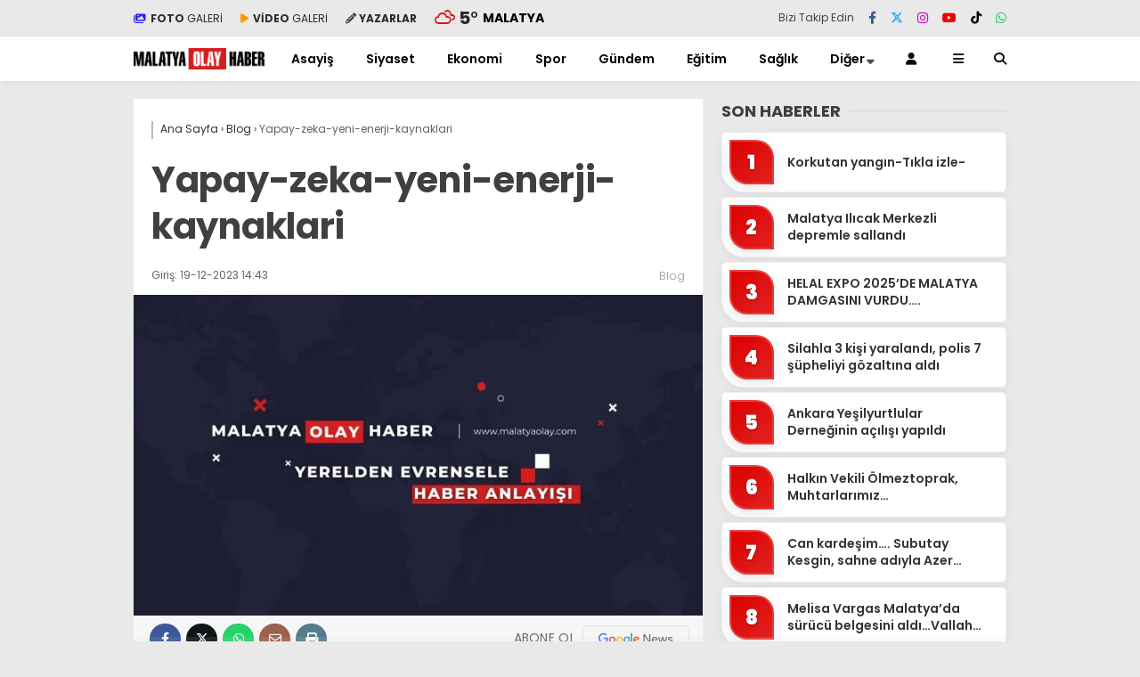

--- FILE ---
content_type: text/html; charset=UTF-8
request_url: https://malatyaolay.com/yapay-zeka-yeni-enerji-kaynaklari/
body_size: 28924
content:
<!doctype html>
<html lang="tr" prefix="og: https://ogp.me/ns#">
	<head>
				
		<meta charset="UTF-8">
		<meta name="viewport" content="width=device-width, initial-scale=1">
		<link rel="profile" href="https://gmpg.org/xfn/11">
			<style>img:is([sizes="auto" i], [sizes^="auto," i]) { contain-intrinsic-size: 3000px 1500px }</style>
	
<!-- Rank Math&#039;a Göre Arama Motoru Optimizasyonu - https://rankmath.com/ -->
<title>Yapay-zeka-yeni-enerji-kaynaklari - Malatya Olay Haber</title>
<meta name="robots" content="index, follow, max-snippet:-1, max-video-preview:-1, max-image-preview:large"/>
<link rel="canonical" href="https://malatyaolay.com/yapay-zeka-yeni-enerji-kaynaklari/" />
<meta property="og:locale" content="tr_TR" />
<meta property="og:type" content="article" />
<meta property="og:title" content="Yapay-zeka-yeni-enerji-kaynaklari - Malatya Olay Haber" />
<meta property="og:url" content="https://malatyaolay.com/yapay-zeka-yeni-enerji-kaynaklari/" />
<meta property="og:site_name" content="Malatya Olay Haber" />
<meta property="article:section" content="Blog" />
<meta property="og:image" content="https://malatyaolay.com/wp-content/uploads/2024/07/malatya-olay-haber-gorsel-bulunamadi.jpg" />
<meta property="og:image:secure_url" content="https://malatyaolay.com/wp-content/uploads/2024/07/malatya-olay-haber-gorsel-bulunamadi.jpg" />
<meta property="og:image:width" content="801" />
<meta property="og:image:height" content="451" />
<meta property="og:image:alt" content="Yapay-zeka-yeni-enerji-kaynaklari" />
<meta property="og:image:type" content="image/jpeg" />
<meta property="article:published_time" content="2023-12-19T14:43:32+03:00" />
<meta name="twitter:card" content="summary_large_image" />
<meta name="twitter:title" content="Yapay-zeka-yeni-enerji-kaynaklari - Malatya Olay Haber" />
<meta name="twitter:image" content="https://malatyaolay.com/wp-content/uploads/2024/07/malatya-olay-haber-gorsel-bulunamadi.jpg" />
<meta name="twitter:label1" content="Yazan" />
<meta name="twitter:data1" content="admin" />
<meta name="twitter:label2" content="Okuma süresi" />
<meta name="twitter:data2" content="Bir dakikadan az" />
<script type="application/ld+json" class="rank-math-schema">{"@context":"https://schema.org","@graph":[{"@type":["NewsMediaOrganization","Organization"],"@id":"https://malatyaolay.com/#organization","name":"Malatya Olay Haber","url":"https://malatyaolay.com","logo":{"@type":"ImageObject","@id":"https://malatyaolay.com/#logo","url":"https://malatyaolay.com/wp-content/uploads/2024/07/cropped-favicon-1.png","contentUrl":"https://malatyaolay.com/wp-content/uploads/2024/07/cropped-favicon-1.png","caption":"Malatya Olay Haber","inLanguage":"tr","width":"512","height":"512"}},{"@type":"WebSite","@id":"https://malatyaolay.com/#website","url":"https://malatyaolay.com","name":"Malatya Olay Haber","alternateName":"son dakika malatya haberleri","publisher":{"@id":"https://malatyaolay.com/#organization"},"inLanguage":"tr"},{"@type":"ImageObject","@id":"https://malatyaolay.com/wp-content/uploads/2024/07/malatya-olay-haber-gorsel-bulunamadi.jpg","url":"https://malatyaolay.com/wp-content/uploads/2024/07/malatya-olay-haber-gorsel-bulunamadi.jpg","width":"801","height":"451","inLanguage":"tr"},{"@type":"WebPage","@id":"https://malatyaolay.com/yapay-zeka-yeni-enerji-kaynaklari/#webpage","url":"https://malatyaolay.com/yapay-zeka-yeni-enerji-kaynaklari/","name":"Yapay-zeka-yeni-enerji-kaynaklari - Malatya Olay Haber","datePublished":"2023-12-19T14:43:32+03:00","dateModified":"2023-12-19T14:43:32+03:00","isPartOf":{"@id":"https://malatyaolay.com/#website"},"primaryImageOfPage":{"@id":"https://malatyaolay.com/wp-content/uploads/2024/07/malatya-olay-haber-gorsel-bulunamadi.jpg"},"inLanguage":"tr"},{"@type":"Person","@id":"https://malatyaolay.com/author/admin/","name":"admin","url":"https://malatyaolay.com/author/admin/","image":{"@type":"ImageObject","@id":"https://secure.gravatar.com/avatar/8fabfa82a51a0df472b4adc04c87f8c8d8ece866786a1afe8340ced76d29a8e0?s=96&amp;d=mm&amp;r=g","url":"https://secure.gravatar.com/avatar/8fabfa82a51a0df472b4adc04c87f8c8d8ece866786a1afe8340ced76d29a8e0?s=96&amp;d=mm&amp;r=g","caption":"admin","inLanguage":"tr"},"sameAs":["https://malatyaolay.com"],"worksFor":{"@id":"https://malatyaolay.com/#organization"}},{"@type":"BlogPosting","headline":"Yapay-zeka-yeni-enerji-kaynaklari - Malatya Olay Haber","datePublished":"2023-12-19T14:43:32+03:00","dateModified":"2023-12-19T14:43:32+03:00","articleSection":"Blog","author":{"@id":"https://malatyaolay.com/author/admin/","name":"admin"},"publisher":{"@id":"https://malatyaolay.com/#organization"},"name":"Yapay-zeka-yeni-enerji-kaynaklari - Malatya Olay Haber","@id":"https://malatyaolay.com/yapay-zeka-yeni-enerji-kaynaklari/#richSnippet","isPartOf":{"@id":"https://malatyaolay.com/yapay-zeka-yeni-enerji-kaynaklari/#webpage"},"image":{"@id":"https://malatyaolay.com/wp-content/uploads/2024/07/malatya-olay-haber-gorsel-bulunamadi.jpg"},"inLanguage":"tr","mainEntityOfPage":{"@id":"https://malatyaolay.com/yapay-zeka-yeni-enerji-kaynaklari/#webpage"}}]}</script>
<!-- /Rank Math WordPress SEO eklentisi -->

<link rel='dns-prefetch' href='//www.googletagmanager.com' />
<link rel='dns-prefetch' href='//cdnjs.cloudflare.com' />
<link rel='dns-prefetch' href='//fonts.googleapis.com' />
<link rel='preconnect' href='https://fonts.gstatic.com' crossorigin />
<link rel="alternate" type="application/rss+xml" title="Malatya Olay Haber &raquo; akışı" href="https://malatyaolay.com/feed/" />
<link rel="alternate" type="application/rss+xml" title="Malatya Olay Haber &raquo; yorum akışı" href="https://malatyaolay.com/comments/feed/" />
<link rel="alternate" type="application/rss+xml" title="Malatya Olay Haber &raquo; Yapay-zeka-yeni-enerji-kaynaklari yorum akışı" href="https://malatyaolay.com/yapay-zeka-yeni-enerji-kaynaklari/feed/" />
		<style>
			.lazyload,
			.lazyloading {
				max-width: 100%;
			}
		</style>
		<script type="text/javascript">
/* <![CDATA[ */
window._wpemojiSettings = {"baseUrl":"https:\/\/s.w.org\/images\/core\/emoji\/16.0.1\/72x72\/","ext":".png","svgUrl":"https:\/\/s.w.org\/images\/core\/emoji\/16.0.1\/svg\/","svgExt":".svg","source":{"concatemoji":"https:\/\/malatyaolay.com\/wp-includes\/js\/wp-emoji-release.min.js?ver=6.8.3"}};
/*! This file is auto-generated */
!function(s,n){var o,i,e;function c(e){try{var t={supportTests:e,timestamp:(new Date).valueOf()};sessionStorage.setItem(o,JSON.stringify(t))}catch(e){}}function p(e,t,n){e.clearRect(0,0,e.canvas.width,e.canvas.height),e.fillText(t,0,0);var t=new Uint32Array(e.getImageData(0,0,e.canvas.width,e.canvas.height).data),a=(e.clearRect(0,0,e.canvas.width,e.canvas.height),e.fillText(n,0,0),new Uint32Array(e.getImageData(0,0,e.canvas.width,e.canvas.height).data));return t.every(function(e,t){return e===a[t]})}function u(e,t){e.clearRect(0,0,e.canvas.width,e.canvas.height),e.fillText(t,0,0);for(var n=e.getImageData(16,16,1,1),a=0;a<n.data.length;a++)if(0!==n.data[a])return!1;return!0}function f(e,t,n,a){switch(t){case"flag":return n(e,"\ud83c\udff3\ufe0f\u200d\u26a7\ufe0f","\ud83c\udff3\ufe0f\u200b\u26a7\ufe0f")?!1:!n(e,"\ud83c\udde8\ud83c\uddf6","\ud83c\udde8\u200b\ud83c\uddf6")&&!n(e,"\ud83c\udff4\udb40\udc67\udb40\udc62\udb40\udc65\udb40\udc6e\udb40\udc67\udb40\udc7f","\ud83c\udff4\u200b\udb40\udc67\u200b\udb40\udc62\u200b\udb40\udc65\u200b\udb40\udc6e\u200b\udb40\udc67\u200b\udb40\udc7f");case"emoji":return!a(e,"\ud83e\udedf")}return!1}function g(e,t,n,a){var r="undefined"!=typeof WorkerGlobalScope&&self instanceof WorkerGlobalScope?new OffscreenCanvas(300,150):s.createElement("canvas"),o=r.getContext("2d",{willReadFrequently:!0}),i=(o.textBaseline="top",o.font="600 32px Arial",{});return e.forEach(function(e){i[e]=t(o,e,n,a)}),i}function t(e){var t=s.createElement("script");t.src=e,t.defer=!0,s.head.appendChild(t)}"undefined"!=typeof Promise&&(o="wpEmojiSettingsSupports",i=["flag","emoji"],n.supports={everything:!0,everythingExceptFlag:!0},e=new Promise(function(e){s.addEventListener("DOMContentLoaded",e,{once:!0})}),new Promise(function(t){var n=function(){try{var e=JSON.parse(sessionStorage.getItem(o));if("object"==typeof e&&"number"==typeof e.timestamp&&(new Date).valueOf()<e.timestamp+604800&&"object"==typeof e.supportTests)return e.supportTests}catch(e){}return null}();if(!n){if("undefined"!=typeof Worker&&"undefined"!=typeof OffscreenCanvas&&"undefined"!=typeof URL&&URL.createObjectURL&&"undefined"!=typeof Blob)try{var e="postMessage("+g.toString()+"("+[JSON.stringify(i),f.toString(),p.toString(),u.toString()].join(",")+"));",a=new Blob([e],{type:"text/javascript"}),r=new Worker(URL.createObjectURL(a),{name:"wpTestEmojiSupports"});return void(r.onmessage=function(e){c(n=e.data),r.terminate(),t(n)})}catch(e){}c(n=g(i,f,p,u))}t(n)}).then(function(e){for(var t in e)n.supports[t]=e[t],n.supports.everything=n.supports.everything&&n.supports[t],"flag"!==t&&(n.supports.everythingExceptFlag=n.supports.everythingExceptFlag&&n.supports[t]);n.supports.everythingExceptFlag=n.supports.everythingExceptFlag&&!n.supports.flag,n.DOMReady=!1,n.readyCallback=function(){n.DOMReady=!0}}).then(function(){return e}).then(function(){var e;n.supports.everything||(n.readyCallback(),(e=n.source||{}).concatemoji?t(e.concatemoji):e.wpemoji&&e.twemoji&&(t(e.twemoji),t(e.wpemoji)))}))}((window,document),window._wpemojiSettings);
/* ]]> */
</script>
<style id='wp-emoji-styles-inline-css' type='text/css'>

	img.wp-smiley, img.emoji {
		display: inline !important;
		border: none !important;
		box-shadow: none !important;
		height: 1em !important;
		width: 1em !important;
		margin: 0 0.07em !important;
		vertical-align: -0.1em !important;
		background: none !important;
		padding: 0 !important;
	}
</style>
<link rel='stylesheet' id='wp-block-library-css' href='https://malatyaolay.com/wp-includes/css/dist/block-library/style.min.css?ver=6.8.3' type='text/css' media='all' />
<style id='classic-theme-styles-inline-css' type='text/css'>
/*! This file is auto-generated */
.wp-block-button__link{color:#fff;background-color:#32373c;border-radius:9999px;box-shadow:none;text-decoration:none;padding:calc(.667em + 2px) calc(1.333em + 2px);font-size:1.125em}.wp-block-file__button{background:#32373c;color:#fff;text-decoration:none}
</style>
<style id='global-styles-inline-css' type='text/css'>
:root{--wp--preset--aspect-ratio--square: 1;--wp--preset--aspect-ratio--4-3: 4/3;--wp--preset--aspect-ratio--3-4: 3/4;--wp--preset--aspect-ratio--3-2: 3/2;--wp--preset--aspect-ratio--2-3: 2/3;--wp--preset--aspect-ratio--16-9: 16/9;--wp--preset--aspect-ratio--9-16: 9/16;--wp--preset--color--black: #000000;--wp--preset--color--cyan-bluish-gray: #abb8c3;--wp--preset--color--white: #ffffff;--wp--preset--color--pale-pink: #f78da7;--wp--preset--color--vivid-red: #cf2e2e;--wp--preset--color--luminous-vivid-orange: #ff6900;--wp--preset--color--luminous-vivid-amber: #fcb900;--wp--preset--color--light-green-cyan: #7bdcb5;--wp--preset--color--vivid-green-cyan: #00d084;--wp--preset--color--pale-cyan-blue: #8ed1fc;--wp--preset--color--vivid-cyan-blue: #0693e3;--wp--preset--color--vivid-purple: #9b51e0;--wp--preset--gradient--vivid-cyan-blue-to-vivid-purple: linear-gradient(135deg,rgba(6,147,227,1) 0%,rgb(155,81,224) 100%);--wp--preset--gradient--light-green-cyan-to-vivid-green-cyan: linear-gradient(135deg,rgb(122,220,180) 0%,rgb(0,208,130) 100%);--wp--preset--gradient--luminous-vivid-amber-to-luminous-vivid-orange: linear-gradient(135deg,rgba(252,185,0,1) 0%,rgba(255,105,0,1) 100%);--wp--preset--gradient--luminous-vivid-orange-to-vivid-red: linear-gradient(135deg,rgba(255,105,0,1) 0%,rgb(207,46,46) 100%);--wp--preset--gradient--very-light-gray-to-cyan-bluish-gray: linear-gradient(135deg,rgb(238,238,238) 0%,rgb(169,184,195) 100%);--wp--preset--gradient--cool-to-warm-spectrum: linear-gradient(135deg,rgb(74,234,220) 0%,rgb(151,120,209) 20%,rgb(207,42,186) 40%,rgb(238,44,130) 60%,rgb(251,105,98) 80%,rgb(254,248,76) 100%);--wp--preset--gradient--blush-light-purple: linear-gradient(135deg,rgb(255,206,236) 0%,rgb(152,150,240) 100%);--wp--preset--gradient--blush-bordeaux: linear-gradient(135deg,rgb(254,205,165) 0%,rgb(254,45,45) 50%,rgb(107,0,62) 100%);--wp--preset--gradient--luminous-dusk: linear-gradient(135deg,rgb(255,203,112) 0%,rgb(199,81,192) 50%,rgb(65,88,208) 100%);--wp--preset--gradient--pale-ocean: linear-gradient(135deg,rgb(255,245,203) 0%,rgb(182,227,212) 50%,rgb(51,167,181) 100%);--wp--preset--gradient--electric-grass: linear-gradient(135deg,rgb(202,248,128) 0%,rgb(113,206,126) 100%);--wp--preset--gradient--midnight: linear-gradient(135deg,rgb(2,3,129) 0%,rgb(40,116,252) 100%);--wp--preset--font-size--small: 13px;--wp--preset--font-size--medium: 20px;--wp--preset--font-size--large: 36px;--wp--preset--font-size--x-large: 42px;--wp--preset--spacing--20: 0.44rem;--wp--preset--spacing--30: 0.67rem;--wp--preset--spacing--40: 1rem;--wp--preset--spacing--50: 1.5rem;--wp--preset--spacing--60: 2.25rem;--wp--preset--spacing--70: 3.38rem;--wp--preset--spacing--80: 5.06rem;--wp--preset--shadow--natural: 6px 6px 9px rgba(0, 0, 0, 0.2);--wp--preset--shadow--deep: 12px 12px 50px rgba(0, 0, 0, 0.4);--wp--preset--shadow--sharp: 6px 6px 0px rgba(0, 0, 0, 0.2);--wp--preset--shadow--outlined: 6px 6px 0px -3px rgba(255, 255, 255, 1), 6px 6px rgba(0, 0, 0, 1);--wp--preset--shadow--crisp: 6px 6px 0px rgba(0, 0, 0, 1);}:where(.is-layout-flex){gap: 0.5em;}:where(.is-layout-grid){gap: 0.5em;}body .is-layout-flex{display: flex;}.is-layout-flex{flex-wrap: wrap;align-items: center;}.is-layout-flex > :is(*, div){margin: 0;}body .is-layout-grid{display: grid;}.is-layout-grid > :is(*, div){margin: 0;}:where(.wp-block-columns.is-layout-flex){gap: 2em;}:where(.wp-block-columns.is-layout-grid){gap: 2em;}:where(.wp-block-post-template.is-layout-flex){gap: 1.25em;}:where(.wp-block-post-template.is-layout-grid){gap: 1.25em;}.has-black-color{color: var(--wp--preset--color--black) !important;}.has-cyan-bluish-gray-color{color: var(--wp--preset--color--cyan-bluish-gray) !important;}.has-white-color{color: var(--wp--preset--color--white) !important;}.has-pale-pink-color{color: var(--wp--preset--color--pale-pink) !important;}.has-vivid-red-color{color: var(--wp--preset--color--vivid-red) !important;}.has-luminous-vivid-orange-color{color: var(--wp--preset--color--luminous-vivid-orange) !important;}.has-luminous-vivid-amber-color{color: var(--wp--preset--color--luminous-vivid-amber) !important;}.has-light-green-cyan-color{color: var(--wp--preset--color--light-green-cyan) !important;}.has-vivid-green-cyan-color{color: var(--wp--preset--color--vivid-green-cyan) !important;}.has-pale-cyan-blue-color{color: var(--wp--preset--color--pale-cyan-blue) !important;}.has-vivid-cyan-blue-color{color: var(--wp--preset--color--vivid-cyan-blue) !important;}.has-vivid-purple-color{color: var(--wp--preset--color--vivid-purple) !important;}.has-black-background-color{background-color: var(--wp--preset--color--black) !important;}.has-cyan-bluish-gray-background-color{background-color: var(--wp--preset--color--cyan-bluish-gray) !important;}.has-white-background-color{background-color: var(--wp--preset--color--white) !important;}.has-pale-pink-background-color{background-color: var(--wp--preset--color--pale-pink) !important;}.has-vivid-red-background-color{background-color: var(--wp--preset--color--vivid-red) !important;}.has-luminous-vivid-orange-background-color{background-color: var(--wp--preset--color--luminous-vivid-orange) !important;}.has-luminous-vivid-amber-background-color{background-color: var(--wp--preset--color--luminous-vivid-amber) !important;}.has-light-green-cyan-background-color{background-color: var(--wp--preset--color--light-green-cyan) !important;}.has-vivid-green-cyan-background-color{background-color: var(--wp--preset--color--vivid-green-cyan) !important;}.has-pale-cyan-blue-background-color{background-color: var(--wp--preset--color--pale-cyan-blue) !important;}.has-vivid-cyan-blue-background-color{background-color: var(--wp--preset--color--vivid-cyan-blue) !important;}.has-vivid-purple-background-color{background-color: var(--wp--preset--color--vivid-purple) !important;}.has-black-border-color{border-color: var(--wp--preset--color--black) !important;}.has-cyan-bluish-gray-border-color{border-color: var(--wp--preset--color--cyan-bluish-gray) !important;}.has-white-border-color{border-color: var(--wp--preset--color--white) !important;}.has-pale-pink-border-color{border-color: var(--wp--preset--color--pale-pink) !important;}.has-vivid-red-border-color{border-color: var(--wp--preset--color--vivid-red) !important;}.has-luminous-vivid-orange-border-color{border-color: var(--wp--preset--color--luminous-vivid-orange) !important;}.has-luminous-vivid-amber-border-color{border-color: var(--wp--preset--color--luminous-vivid-amber) !important;}.has-light-green-cyan-border-color{border-color: var(--wp--preset--color--light-green-cyan) !important;}.has-vivid-green-cyan-border-color{border-color: var(--wp--preset--color--vivid-green-cyan) !important;}.has-pale-cyan-blue-border-color{border-color: var(--wp--preset--color--pale-cyan-blue) !important;}.has-vivid-cyan-blue-border-color{border-color: var(--wp--preset--color--vivid-cyan-blue) !important;}.has-vivid-purple-border-color{border-color: var(--wp--preset--color--vivid-purple) !important;}.has-vivid-cyan-blue-to-vivid-purple-gradient-background{background: var(--wp--preset--gradient--vivid-cyan-blue-to-vivid-purple) !important;}.has-light-green-cyan-to-vivid-green-cyan-gradient-background{background: var(--wp--preset--gradient--light-green-cyan-to-vivid-green-cyan) !important;}.has-luminous-vivid-amber-to-luminous-vivid-orange-gradient-background{background: var(--wp--preset--gradient--luminous-vivid-amber-to-luminous-vivid-orange) !important;}.has-luminous-vivid-orange-to-vivid-red-gradient-background{background: var(--wp--preset--gradient--luminous-vivid-orange-to-vivid-red) !important;}.has-very-light-gray-to-cyan-bluish-gray-gradient-background{background: var(--wp--preset--gradient--very-light-gray-to-cyan-bluish-gray) !important;}.has-cool-to-warm-spectrum-gradient-background{background: var(--wp--preset--gradient--cool-to-warm-spectrum) !important;}.has-blush-light-purple-gradient-background{background: var(--wp--preset--gradient--blush-light-purple) !important;}.has-blush-bordeaux-gradient-background{background: var(--wp--preset--gradient--blush-bordeaux) !important;}.has-luminous-dusk-gradient-background{background: var(--wp--preset--gradient--luminous-dusk) !important;}.has-pale-ocean-gradient-background{background: var(--wp--preset--gradient--pale-ocean) !important;}.has-electric-grass-gradient-background{background: var(--wp--preset--gradient--electric-grass) !important;}.has-midnight-gradient-background{background: var(--wp--preset--gradient--midnight) !important;}.has-small-font-size{font-size: var(--wp--preset--font-size--small) !important;}.has-medium-font-size{font-size: var(--wp--preset--font-size--medium) !important;}.has-large-font-size{font-size: var(--wp--preset--font-size--large) !important;}.has-x-large-font-size{font-size: var(--wp--preset--font-size--x-large) !important;}
:where(.wp-block-post-template.is-layout-flex){gap: 1.25em;}:where(.wp-block-post-template.is-layout-grid){gap: 1.25em;}
:where(.wp-block-columns.is-layout-flex){gap: 2em;}:where(.wp-block-columns.is-layout-grid){gap: 2em;}
:root :where(.wp-block-pullquote){font-size: 1.5em;line-height: 1.6;}
</style>
<link rel='stylesheet' id='contact-form-7-css' href='https://malatyaolay.com/wp-content/plugins/contact-form-7/includes/css/styles.css?ver=6.1.3' type='text/css' media='all' />
<link rel='stylesheet' id='wp-polls-css' href='https://malatyaolay.com/wp-content/plugins/wp-polls/polls-css.css?ver=2.77.3' type='text/css' media='all' />
<style id='wp-polls-inline-css' type='text/css'>
.wp-polls .pollbar {
	margin: 1px;
	font-size: 6px;
	line-height: 8px;
	height: 8px;
	background-image: url('https://malatyaolay.com/wp-content/plugins/wp-polls/images/default/pollbg.gif');
	border: 1px solid #c8c8c8;
}

</style>
<link rel='stylesheet' id='esenhaber-theme-style-css' href='https://malatyaolay.com/wp-content/themes/esenhaber/css/style.min.css?ver=2.2.0' type='text/css' media='all' />
<style id='esenhaber-theme-style-inline-css' type='text/css'>
 .esen-container{max-width:1170px}@media screen and (max-width:1550px){.esen-container{max-width:1100px}}@media screen and (max-width:1439px){.esen-container{max-width:1100px}}@media screen and (max-width:1300px){.esen-container{max-width:980px}}.nav-container{background:linear-gradient(0deg, #ffffff 0%, #ffffff 100%);border-bottom:0px solid transparent}.sideright-content .mobile-right-side-logo{background:linear-gradient(0deg, #ffffff 0%, #ffffff 100%);border-bottom:0px solid transparent}.main-navigation > .esen-container > .menu-ana-menu-container > ul{height:50px}.main-navigation > .esen-container > .menu-ana-menu-container > ul > li{height:50px}.main-navigation > .esen-container > .menu-ana-menu-container > ul > li > a{height:50px}.header-2-container .header-logo-doviz{height:90px}/* .post-image:not(:has(.LazyYuklendi))::before{background-image:url('https://malatyaolay.com/wp-content/uploads/2024/07/ehlogo.png')}*/ .sideContent .hava_durumu:after{border-top:85px solid #3f9eb0}.main-navigation > .esen-container > .menu-ana-menu-container > ul > li.current-menu-item > a:before{border-color:#ffffff transparent transparent transparent}.namaz-icerik{background-image:url('https://malatyaolay.com/wp-content/themes/esenhaber/img/camii.png');background-position-y:bottom;background-repeat:no-repeat}.logo{height:50px}.main-navigation > .esen-container > .menu-ana-menu-container > ul > li > .esen-megamenu{top:50px}.search-box, .search-detail{height:50px}.main-navigation > .esen-container > .menu-ana-menu-container > ul > li{padding:0px 10px}.mobile-header{border-bottom:0px solid #dddddd}.news-progress-container > .news-progress-bar{background-color:#FFE53B;background-image:linear-gradient(147deg, #FFE53B 0%, #FF2525 74%)}.top-bar-container{border-bottom:1px solid #e2e2e2}.post-share-gallery{position:unset}@media screen and (max-width:768px){.content-area{margin-top:-10px}}
</style>
<link rel='stylesheet' id='esenhaber-fontawesome-css' href='https://cdnjs.cloudflare.com/ajax/libs/font-awesome/6.4.2/css/all.min.css?ver=6.8.3' type='text/css' media='all' />
<link rel="preload" as="style" href="https://fonts.googleapis.com/css?family=Poppins:100,200,300,400,500,600,700,800,900,100italic,200italic,300italic,400italic,500italic,600italic,700italic,800italic,900italic&#038;subset=devanagari&#038;display=swap&#038;ver=1763405078" /><link rel="stylesheet" href="https://fonts.googleapis.com/css?family=Poppins:100,200,300,400,500,600,700,800,900,100italic,200italic,300italic,400italic,500italic,600italic,700italic,800italic,900italic&#038;subset=devanagari&#038;display=swap&#038;ver=1763405078" media="print" onload="this.media='all'"><noscript><link rel="stylesheet" href="https://fonts.googleapis.com/css?family=Poppins:100,200,300,400,500,600,700,800,900,100italic,200italic,300italic,400italic,500italic,600italic,700italic,800italic,900italic&#038;subset=devanagari&#038;display=swap&#038;ver=1763405078" /></noscript><script type="text/javascript" src="https://malatyaolay.com/wp-includes/js/tinymce/tinymce.min.js?ver=49110-20250317" id="wp-tinymce-root-js"></script>
<script type="text/javascript" src="https://malatyaolay.com/wp-includes/js/tinymce/plugins/compat3x/plugin.min.js?ver=49110-20250317" id="wp-tinymce-js"></script>

<!-- Site Kit tarafından eklenen Google etiketi (gtag.js) snippet&#039;i -->
<!-- Google Analytics snippet added by Site Kit -->
<script type="text/javascript" src="https://www.googletagmanager.com/gtag/js?id=GT-WRF2LSM" id="google_gtagjs-js" async></script>
<script type="text/javascript" id="google_gtagjs-js-after">
/* <![CDATA[ */
window.dataLayer = window.dataLayer || [];function gtag(){dataLayer.push(arguments);}
gtag("set","linker",{"domains":["malatyaolay.com"]});
gtag("js", new Date());
gtag("set", "developer_id.dZTNiMT", true);
gtag("config", "GT-WRF2LSM");
 window._googlesitekit = window._googlesitekit || {}; window._googlesitekit.throttledEvents = []; window._googlesitekit.gtagEvent = (name, data) => { var key = JSON.stringify( { name, data } ); if ( !! window._googlesitekit.throttledEvents[ key ] ) { return; } window._googlesitekit.throttledEvents[ key ] = true; setTimeout( () => { delete window._googlesitekit.throttledEvents[ key ]; }, 5 ); gtag( "event", name, { ...data, event_source: "site-kit" } ); }; 
/* ]]> */
</script>
<link rel="https://api.w.org/" href="https://malatyaolay.com/wp-json/" /><link rel="alternate" title="JSON" type="application/json" href="https://malatyaolay.com/wp-json/wp/v2/posts/16650" /><link rel="EditURI" type="application/rsd+xml" title="RSD" href="https://malatyaolay.com/xmlrpc.php?rsd" />
<meta name="generator" content="WordPress 6.8.3" />
<link rel='shortlink' href='https://malatyaolay.com/?p=16650' />
<link rel="alternate" title="oEmbed (JSON)" type="application/json+oembed" href="https://malatyaolay.com/wp-json/oembed/1.0/embed?url=https%3A%2F%2Fmalatyaolay.com%2Fyapay-zeka-yeni-enerji-kaynaklari%2F" />
<link rel="alternate" title="oEmbed (XML)" type="text/xml+oembed" href="https://malatyaolay.com/wp-json/oembed/1.0/embed?url=https%3A%2F%2Fmalatyaolay.com%2Fyapay-zeka-yeni-enerji-kaynaklari%2F&#038;format=xml" />
<meta name="generator" content="Site Kit by Google 1.166.0" /><meta name="generator" content="Redux 4.5.7.1" />		<script>
			document.documentElement.className = document.documentElement.className.replace('no-js', 'js');
		</script>
				<style>
			.no-js img.lazyload {
				display: none;
			}

			figure.wp-block-image img.lazyloading {
				min-width: 150px;
			}

			.lazyload,
			.lazyloading {
				--smush-placeholder-width: 100px;
				--smush-placeholder-aspect-ratio: 1/1;
				width: var(--smush-image-width, var(--smush-placeholder-width)) !important;
				aspect-ratio: var(--smush-image-aspect-ratio, var(--smush-placeholder-aspect-ratio)) !important;
			}

						.lazyload, .lazyloading {
				opacity: 0;
			}

			.lazyloaded {
				opacity: 1;
				transition: opacity 400ms;
				transition-delay: 0ms;
			}

					</style>
		<meta name="title" content="Yapay-zeka-yeni-enerji-kaynaklari">
<meta name="datePublished" content="2023-12-19T14:43:32+03:00">
<meta name="dateModified" content="2023-12-19T14:43:32+03:00">
<meta name="url" content="https://malatyaolay.com/yapay-zeka-yeni-enerji-kaynaklari/">
<meta name="articleSection" content="news">
<meta name="articleAuthor" content="">

<!-- Site Kit tarafından eklenen Google AdSense meta etiketleri -->
<meta name="google-adsense-platform-account" content="ca-host-pub-2644536267352236">
<meta name="google-adsense-platform-domain" content="sitekit.withgoogle.com">
<!-- Site Kit tarafından eklenen Google AdSense meta etiketlerine son verin -->
<link rel="amphtml" href="https://malatyaolay.com/yapay-zeka-yeni-enerji-kaynaklari/?amp=1"><link rel="icon" href="https://malatyaolay.com/wp-content/uploads/2024/07/cropped-favicon-1-32x32.png" sizes="32x32" />
<link rel="icon" href="https://malatyaolay.com/wp-content/uploads/2024/07/cropped-favicon-1-192x192.png" sizes="192x192" />
<link rel="apple-touch-icon" href="https://malatyaolay.com/wp-content/uploads/2024/07/cropped-favicon-1-180x180.png" />
<meta name="msapplication-TileImage" content="https://malatyaolay.com/wp-content/uploads/2024/07/cropped-favicon-1-270x270.png" />
<style id="EsenHaber-dynamic-css" title="dynamic-css" class="redux-options-output">body{font-family:Poppins;font-weight:400;font-style:normal;}.main-navigation > .esen-container > .menu-ana-menu-container > ul > li{font-family:Poppins;font-weight:600;font-style:normal;}.main-navigation > .esen-container > .menu-ana-menu-container li > a, .esen-drawer-menu, .search-button-nav, .nav-user > a{color:#000000;}.main-navigation > .esen-container > .menu-ana-menu-container li:hover > a, .esen-drawer-menu:hover, .search-button-nav:hover{color:rgba(206,23,23,0.8);}.main-navigation > .esen-container > .menu-ana-menu-container > ul > li > ul, .main-navigation > .esen-container > .menu-ana-menu-container > ul > li > ul > li > ul, .main-navigation > .esen-container > .menu-ana-menu-container > ul > li > ul > li > ul > li > ul{background:#da171e;}.main-navigation > .esen-container > .menu-ana-menu-container > ul > li > ul > li a, .main-navigation > .esen-container > .menu-ana-menu-container > ul > li ul li:before{color:#ffffff;}.main-navigation > .esen-container > .menu-ana-menu-container li > ul > li:hover > a{color:rgba(255,255,255,0.7);}.top-bar-container, .sideContent .top-elements ul{background:#e9e9e9;}.top-elements li a{color:#2c2c2c;}.top-elements li.photo-gallery a > i{color:#2a1ee9;}.top-elements li.video-gallery a > i{color:#ff9800;}.top-elements li.yazarlar-button a > i{color:#414141;}.b_ikon{color:#da171e;}.bugun_temp{color:#2c2c2c;}.weather-city{color:#000000;}.desk-sosyal-medya > li:first-child{color:#444444;}.desk-sosyal-medya > li a.facebookd{color:#3b5998;}.desk-sosyal-medya > li a.twitterd{color:#00aced;}.desk-sosyal-medya > li a.instagramd{color:#db00cc;}.desk-sosyal-medya > li a.youtubed{color:#f00000;}.desk-sosyal-medya > li a.tiktok{color:#000000;}.desk-sosyal-medya > li a.pinterestd{color:#444444;}.desk-sosyal-medya > li a.dribbbled{color:#444444;}.desk-sosyal-medya > li a.linkedind{color:#444444;}.desk-sosyal-medya > li a.whatsappd{color:#25D366;}.desk-sosyal-medya > li a.telegramd{color:#0088cc;}.sd-red-bg, .son-dakika-arama, .son-dakika-arama > .esen-container > .son-dakika{background:#2e3a4b;}.son-dakika-arama > .esen-container > .son-dakika > .sd-list a{color:#ffffff;}.son-dakika-arama{background:#053854;}.top-header-menu > .piyasa > li > span{color:rgba(255,255,255,0.7);}.top-header-menu > .piyasa > li > span.guncel{color:#9cbfd4;}.mobile-header{background:#ffffff;}.mobil-menu-bar > div, .menu-button_sol{color:#ffffff;}.mobile-right-drawer-menu{color:#ffffff;}.sideContent .hava_durumu{background:#3f9eb0;}.sideContent .b_ikon{color:#ffffff;}.sideContent .bugun_temp{color:#ffffff;}.sideContent .weather-city{color:#ffffff;}</style>		<script>var siteurl = 'https://malatyaolay.com/'; var theme_url = 'https://malatyaolay.com/wp-content/themes/esenhaber/';
			 var galleryTemplate = 1; 		</script>
		<!-- Google tag (gtag.js) -->
<script async src="https://www.googletagmanager.com/gtag/js?id=G-VLDCCELR6S"></script>
<script>
  window.dataLayer = window.dataLayer || [];
  function gtag(){dataLayer.push(arguments);}
  gtag('js', new Date());

  gtag('config', 'G-VLDCCELR6S');
</script><script>
var interstitalAdName = "xNull"; var Adsaniye = 10; var AdGosterimDk = 3600 ;
var oPage = "other";
var esenhaber_sticky = 1;
</script>	</head>
	<body class="wp-singular post-template-default single single-post postid-16650 single-format-standard wp-theme-esenhaber">
						
<div id="backdropped" class="side-backdropped"></div>

<div id="sideright" class="esn-sideright">
	
	<div class="sideright-content">
	
			
		<div class="mobile-right-side-logo">
						<a href="https://malatyaolay.com" class="kendi"><img data-src="https://malatyaolay.com/wp-content/uploads/2024/07/ehlogo.png" alt="Malatya Olay Haber" width="1251" height="201" src="[data-uri]" class="lazyload" style="--smush-placeholder-width: 1251px; --smush-placeholder-aspect-ratio: 1251/201;" /></a>
					</div><!-- mobil-side-logo -->
		
	
		
				<a href="https://malatyaolay.com" class="side-links kendi d-md-none"><i class="fa fa-home"></i> Ana Sayfa</a>
				
		
		<a href="#" class="search-button-nav side-links mobile-display"><i class="fa fa-search"></i> Arama</a>
		
		
		<!-- Custom Links -->
				<a href="https://malatyaolay.com/category/foto-galeri/" class="side-links d-md-none"><i class="fas fa-images"></i> Galeri</a>
				
				<a href="https://malatyaolay.com/category/video-galeri/" class="side-links d-md-none"><i class="fas fa-play"></i> Video</a>
				
				<a href="https://malatyaolay.com/" class="side-links d-md-none"><i class="fa fa-pen"></i> Yazarlar</a>
				
		
		
				<div class="side-kategoriler"><i class="fa fa-user"></i> Üyelik </div>	
		<a href="https://malatyaolay.com/uye-giris/" class="kendi pt-0 side-links "><i class="fa fa-user"></i> Üye Girişi</a>		
				
		
		
		
				<!-- Yayınlar -->
		<div class="side-kategoriler"><i class="fa fa-list"></i> Yayın/Gazete </div>
		<a href="https://malatyaolay.com/yayinlar/" class="side-links pt-0 kendi"><i class="fa-solid fa-newspaper"></i> Yayınlar</a>
				
		
		
		
		
				<!-- Categories -->
		<div class="side-kategoriler d-md-none"><i class="fa fa-list"></i> Kategoriler </div>
		<ul id="primary-nav-sidebar" class="primary-nav-sidebar d-md-none"><li id="menu-item-233" class="menu-item menu-item-type-taxonomy menu-item-object-category menu-item-233"><a href="https://malatyaolay.com/category/gundem/" class="kendi">Gündem</a></li>
<li id="menu-item-230" class="menu-item menu-item-type-taxonomy menu-item-object-category menu-item-230"><a href="https://malatyaolay.com/category/malatya-ekonomi-haberleri/" class="kendi">Ekonomi</a></li>
<li id="menu-item-8660" class="menu-item menu-item-type-taxonomy menu-item-object-category menu-item-8660"><a href="https://malatyaolay.com/category/malatya-asayis-haberleri/" class="kendi">Asayiş</a></li>
<li id="menu-item-8650" class="menu-item menu-item-type-taxonomy menu-item-object-category menu-item-8650"><a href="https://malatyaolay.com/category/malatya-siyaset-haberleri/" class="kendi">Siyaset</a></li>
<li id="menu-item-8646" class="menu-item menu-item-type-taxonomy menu-item-object-category menu-item-8646"><a href="https://malatyaolay.com/category/dunya/" class="kendi">Dünya</a></li>
<li id="menu-item-8652" class="menu-item menu-item-type-taxonomy menu-item-object-category menu-item-8652"><a href="https://malatyaolay.com/category/malatya-spor-haberleri/" class="kendi">Spor</a></li>
<li id="menu-item-239" class="menu-item menu-item-type-taxonomy menu-item-object-category menu-item-239"><a href="https://malatyaolay.com/category/teknoloji/" class="kendi">Teknoloji</a></li>
<li id="menu-item-8661" class="menu-item menu-item-type-taxonomy menu-item-object-category menu-item-8661"><a href="https://malatyaolay.com/category/kultur-sanat-haberleri/" class="kendi">Kültür Sanat</a></li>
<li id="menu-item-235" class="menu-item menu-item-type-taxonomy menu-item-object-category menu-item-235"><a href="https://malatyaolay.com/category/magazin/" class="kendi">Magazin</a></li>
</ul>				
		
		
				<!-- Services -->
		<div class="side-kategoriler"><i class="fa fa-list"></i> Servisler </div>	
		
		
				<a href="https://malatyaolay.com/malatya-nobetci-eczaneler/" class="side-links kendi pt-0"><img src="[data-uri]" alt="Nöbetçi Eczaneler Sayfası" class="eczane-icon-ne" width="16" height="16"> Nöbetçi Eczaneler</a>
				
		
				<a href="https://malatyaolay.com/hava-durumu/" class="side-links side-hava kendi"><i class="fa-solid fa-temperature-half"></i> Hava Durumu</a>
				
				<a href="https://malatyaolay.com/namaz-vakitleri/" class="side-links side-namaz kendi"><i class="fa-solid fa-mosque"></i> Namaz Vakitleri</a>
			
		
				<a href="" class="side-links side-gazete kendi"><i class="fa-solid fa-newspaper"></i> Gazeteler</a>
					

				<a href="https://malatyaolay.com/puan-durumlari/" class="side-links side-puan kendi"><i class="fa-solid fa-futbol"></i> Puan Durumu</a>
			
		
				
		
		
		
		
				<!-- WhatsApp Links -->
		<div class="side-kategoriler"><i class="fab fa-whatsapp"></i> WhatsApp </div>
		<div style="margin-bottom:15px">
			
			<div class="whatsapp-ihbar">
				
								<a href="https://web.whatsapp.com/send?phone=905321695844&text=Merhaba+%C4%B0hbar+Hatt%C4%B1n%C4%B1za+bir+%C5%9Fey+g%C3%B6ndermek+istiyorum..+">
					<i class="fab fa-whatsapp" style="transform: rotate(270deg);"></i>
					<span style="text-align: center;">WhatsApp İhbar Hattı</span>
					<i class="fab fa-whatsapp"></i>
				</a>
			</div>
		</div>				
				
		
				<!-- Social Links -->
		<div class="side-kategoriler"><i class="fa fa-share"></i> Sosyal Medya</div>
		
		<ul class="side-right-social">
						<li class="facebook social"><a href="https://www.facebook.com/malatyaolayhaber" title="Facebook hesabımız" class="facebookd" target="_blank" rel="noopener"><i class="fab fa-facebook-f"></i> Facebook</a></li>
									<li class="twitter social"><a href="https://x.com/malatyaolaycom" title="X (Twitter) hesabımız" class="twitterd" target="_blank" rel="noopener"><i class="fab fa-x-twitter"></i></a></li>
									<li class="instagram social"><a href="https://www.instagram.com/malatyaolayhaber/" title="Instagram hesabımız" class="instagramd" target="_blank" rel="noopener"><i class="fab fa-instagram"></i> Instagram</a></li>
									<li class="youtube social"><a href="https://www.youtube.com/@MalatyaHaberOlay" title="Youtube hesabımız" class="youtubed" target="_blank" rel="noopener"><i class="fab fa-youtube"></i> Youtube</a></li>
									<li class="tiktok social"><a href="https://www.tiktok.com/@malatyaolay" title="TikTok hesabımız" class="youtubed" target="_blank" rel="noopener"><i class="fab fa-tiktok"></i> TikTok</a></li>
						
															
		</ul>	
				
		
			</div>
	
</div>		<style>
	.mobile-side-logo {
	background: linear-gradient(0deg,  #ffffff 0%, #ffffff 100%);	}
	.mobile-side-logo:after {
	border-top: 11px solid #ffffff;
	}
</style>

<div id="backdrop"></div>
<div id="sidenav" class="sn-sidenav">
	<div class="sideContent">
		
		<div class="mobile-side-logo">
						<a itemprop="url" href="https://malatyaolay.com"><img data-src="https://malatyaolay.com/wp-content/uploads/2024/07/ehlogo.png" alt="Malatya Olay Haber" width="1251" height="201" src="[data-uri]" class="lazyload" style="--smush-placeholder-width: 1251px; --smush-placeholder-aspect-ratio: 1251/201;" /></a>
						
						


<div class="hava_durumu">
	<div class="havaD">
			<div class="havaKap">
		<div class="baslik"></div>
		<ul class="havaDurumu">
			<li class="bugun">
				<span class="bugun_text"></span>
				<span class="b_ikon">
					<i class="wi wi-cloudy"></i>				</span>
				<span class="bugun_temp">5<font style="font-weight:400;">°</font></span>
				<div class="weather-city">Malatya </div>
			</li>
		</ul>
	</div>
		</div>
	
	<div class="esen-weather">
		<div class="weather-city-search">
			<input type="text" name="" value="" placeholder="Şehir Ara">
			<i class="fa fa-search"></i>
		</div>
		<ul>
			<li data-value="İstanbul" >İstanbul</li><li data-value="Ankara" >Ankara</li><li data-value="İzmir" >İzmir</li><li data-value="Adana" >Adana</li><li data-value="Adiyaman" >Adıyaman</li><li data-value="Afyon" >Afyon</li><li data-value="Ağrı" >Ağrı</li><li data-value="Aksaray" >Aksaray</li><li data-value="Amasya" >Amasya</li><li data-value="Antalya" >Antalya</li><li data-value="Ardahan" >Ardahan</li><li data-value="Artvin" >Artvin</li><li data-value="Aydın" >Aydın</li><li data-value="Balikesir" >Balıkesir</li><li data-value="Bartın" >Bartın</li><li data-value="Batman" >Batman</li><li data-value="Bayburt" >Bayburt</li><li data-value="Bilecik" >Bilecik</li><li data-value="Bingöl" >Bingöl</li><li data-value="Bitlis" >Bitlis</li><li data-value="Bolu" >Bolu</li><li data-value="Burdur" >Burdur</li><li data-value="Bursa" >Bursa</li><li data-value="Canakkale" >Çanakkale</li><li data-value="Çankırı" >Çankırı</li><li data-value="Corum" >Çorum</li><li data-value="Denizli" >Denizli</li><li data-value="Diyarbakır" >Diyarbakır</li><li data-value="Duzce" >Düzce</li><li data-value="Edirne" >Edirne</li><li data-value="Elazığ" >Elazığ</li><li data-value="Erzincan" >Erzincan</li><li data-value="Erzurum" >Erzurum</li><li data-value="Eskişehir" >Eskişehir</li><li data-value="Gaziantep" >Gaziantep</li><li data-value="Giresun" >Giresun</li><li data-value="Gumüşhane" >Gümüşhane</li><li data-value="Hakkari" >Hakkari</li><li data-value="Hatay" >Hatay</li><li data-value="Mersin" >Mersin</li><li data-value="Igdır" >Iğdır</li><li data-value="Isparta" >Isparta</li><li data-value="Kahramanmaraş" >Kahramanmaraş</li><li data-value="Karabuk" >Karabük</li><li data-value="Karaman" >Karaman</li><li data-value="Kars" >Kars</li><li data-value="Kastamonu" >Kastamonu</li><li data-value="Kayseri" >Kayseri</li><li data-value="Kırıkkale" >Kırıkkale</li><li data-value="Kırklareli" >Kırklareli</li><li data-value="Kırşehir" >Kırşehir</li><li data-value="Kilis" >Kilis</li><li data-value="Kocaeli" >Kocaeli</li><li data-value="Konya" >Konya</li><li data-value="Kutahya" >Kütahya</li><li data-value="Malatya" selected>Malatya</li><li data-value="Manisa" >Manisa</li><li data-value="Mardin" >Mardin</li><li data-value="Muğla" >Muğla</li><li data-value="Muş" >Muş</li><li data-value="Nevsehir" >Nevşehir</li><li data-value="Nigde" >Niğde</li><li data-value="Ordu" >Ordu</li><li data-value="Osmaniye" >Osmaniye</li><li data-value="Rize" >Rize</li><li data-value="Sakarya" >Sakarya</li><li data-value="Samsun" >Samsun</li><li data-value="Siirt" >Siirt</li><li data-value="Sinop" >Sinop</li><li data-value="Sivas" >Sivas</li><li data-value="Şanlıurfa" >Şanlıurfa</li><li data-value="Şırnak" >Şırnak</li><li data-value="Tekirdag" >Tekirdağ</li><li data-value="Tokat" >Tokat</li><li data-value="Trabzon" >Trabzon</li><li data-value="Tunceli" >Tunceli</li><li data-value="Uşak" >Uşak</li><li data-value="Van" >Van</li><li data-value="Yalova" >Yalova</li><li data-value="Yozgat" >Yozgat</li><li data-value="Zonguldak" >Zonguldak</li>		</ul>
	</div>
</div>	
						
		</div><!-- mobil-side-logo -->
		
		
		
				
		<div class="top-elements">
			<ul>
								
								<li class="photo-gallery"><a href="https://malatyaolay.com/category/foto-galeri/"><i class="fas fa-images"></i> <strong>GALERİ</strong> </a></li>
												<li class="video-gallery"><a href="https://malatyaolay.com/category/video-galeri/"><i class="fas fa-play"></i> <strong>VİDEO</strong> </a></li>
												<li class="yazarlar-button"><a href="https://malatyaolay.com/"><i class="fa fa-pencil-alt"></i> <strong>YAZARLAR</strong> </a></li>
							</ul>
		</div><!-- .top-elements -->
		
				
		
		
		<nav class="primary-nav-sidebar-wrapper">
			<ul id="primary-nav-sidebar" class="primary-nav-sidebar"><li id="menu-item-8670" class="menu-item menu-item-type-taxonomy menu-item-object-category menu-item-8670"><a href="https://malatyaolay.com/category/malatya-asayis-haberleri/" class="kendi">Asayiş<i class="fas fa-caret-down m-menu-arrow"></i></a></li>
<li id="menu-item-8645" class="menu-item menu-item-type-taxonomy menu-item-object-category menu-item-8645"><a href="https://malatyaolay.com/category/malatya-siyaset-haberleri/" class="kendi">Siyaset<i class="fas fa-caret-down m-menu-arrow"></i></a></li>
<li id="menu-item-188" class="menu-item menu-item-type-taxonomy menu-item-object-category menu-item-188"><a href="https://malatyaolay.com/category/malatya-ekonomi-haberleri/" class="kendi">Ekonomi<i class="fas fa-caret-down m-menu-arrow"></i></a></li>
<li id="menu-item-8664" class="menu-item menu-item-type-taxonomy menu-item-object-category menu-item-8664"><a href="https://malatyaolay.com/category/malatya-spor-haberleri/" class="kendi">Spor<i class="fas fa-caret-down m-menu-arrow"></i></a></li>
<li id="menu-item-191" class="menu-item menu-item-type-taxonomy menu-item-object-category menu-item-191"><a href="https://malatyaolay.com/category/gundem/" class="kendi">Gündem<i class="fas fa-caret-down m-menu-arrow"></i></a></li>
<li id="menu-item-8671" class="menu-item menu-item-type-taxonomy menu-item-object-category menu-item-8671"><a href="https://malatyaolay.com/category/egitim-haberleri/" class="kendi">Eğitim<i class="fas fa-caret-down m-menu-arrow"></i></a></li>
<li id="menu-item-8663" class="menu-item menu-item-type-taxonomy menu-item-object-category menu-item-8663"><a href="https://malatyaolay.com/category/saglik-haberleri/" class="kendi">Sağlık<i class="fas fa-caret-down m-menu-arrow"></i></a></li>
<li id="menu-item-8665" class="menu-item menu-item-type-custom menu-item-object-custom menu-item-has-children menu-item-8665"><a href="#" class="kendi">Diğer<i class="fas fa-caret-down m-menu-arrow"></i></a>
<ul class="sub-menu">
	<li id="menu-item-8642" class="menu-item menu-item-type-taxonomy menu-item-object-category menu-item-8642"><a href="https://malatyaolay.com/category/dunya/" class="kendi">Dünya<i class="fas fa-caret-down m-menu-arrow"></i></a></li>
	<li id="menu-item-8673" class="menu-item menu-item-type-taxonomy menu-item-object-category menu-item-8673"><a href="https://malatyaolay.com/category/kultur-sanat-haberleri/" class="kendi">Kültür Sanat<i class="fas fa-caret-down m-menu-arrow"></i></a></li>
	<li id="menu-item-8672" class="menu-item menu-item-type-taxonomy menu-item-object-category menu-item-8672"><a href="https://malatyaolay.com/category/teknoloji/" class="kendi">Teknoloji<i class="fas fa-caret-down m-menu-arrow"></i></a></li>
	<li id="menu-item-8668" class="menu-item menu-item-type-post_type menu-item-object-page menu-item-8668"><a href="https://malatyaolay.com/malatya-nobetci-eczaneler/" class="kendi">Malatya Nöbetçi Eczaneler<i class="fas fa-caret-down m-menu-arrow"></i></a></li>
	<li id="menu-item-8667" class="menu-item menu-item-type-post_type menu-item-object-page menu-item-8667"><a href="https://malatyaolay.com/namaz-vakitleri/" class="kendi">Namaz Vakitleri<i class="fas fa-caret-down m-menu-arrow"></i></a></li>
	<li id="menu-item-8666" class="menu-item menu-item-type-post_type menu-item-object-page menu-item-8666"><a href="https://malatyaolay.com/malatya-hava-durumu/" class="kendi">Malatya Hava Durumu<i class="fas fa-caret-down m-menu-arrow"></i></a></li>
	<li id="menu-item-8669" class="menu-item menu-item-type-post_type menu-item-object-page menu-item-8669"><a href="https://malatyaolay.com/puan-durumlari/" class="kendi">Puan Durumları<i class="fas fa-caret-down m-menu-arrow"></i></a></li>
	<li id="menu-item-193" class="menu-item menu-item-type-taxonomy menu-item-object-category menu-item-193"><a href="https://malatyaolay.com/category/magazin/" class="kendi">Magazin<i class="fas fa-caret-down m-menu-arrow"></i></a></li>
</ul>
</li>
</ul>		</nav><!-- #site-navigation -->
		
		
		
		<div class="sidenav-footer">
			
			<div class="sidenav-footer-fallow"></div>
			
			<ul class="sidenav-footer-social-icons">
								<li class="facebook social"><a href="https://www.facebook.com/malatyaolayhaber" title="Facebook hesabımız" class="facebook" target="_blank" rel="noopener"><i class="fab fa-facebook-f"></i></a></li>
												<li class="twitter social"><a href="https://x.com/malatyaolaycom" title="X (Twitter) hesabımız" class="twitter" target="_blank" rel="noopener"><i class="fab fa-x-twitter"></i></a></li>
												<li class="instagram social"><a href="https://www.instagram.com/malatyaolayhaber/" title="Instagram hesabımız" class="instagram" target="_blank" rel="noopener"><i class="fab fa-instagram"></i></a></li>
												<li class="youtube social"><a href="https://www.youtube.com/@MalatyaHaberOlay" title="Youtube hesabımız" class="youtube" target="_blank" rel="noopener"><i class="fab fa-youtube"></i></a></li>
												<li class="tiktok social"><a href="https://www.tiktok.com/@malatyaolay" title="TikTok hesabımız" class="tiktok" target="_blank" rel="noopener"><i class="fab fa-tiktok"></i></a></li>
								
																	
			</ul>
			
		</div>
		
	</div>
</div>					
				
		<div id="page" class="site">
			
						<style>
	 .pageskin-sol.fixed{position:fixed}.logo_kapsayici{width:15%}.mlogo_kapsayici{width:20%}.logo{line-height:0.7;width:100%;max-width:100%;margin-right:0px}.mlogo{line-height:0.7;width:calc(100%);max-width:100%;margin-right:0px;height:50px;margin:0;padding:0;justify-content:center;align-items:center;display:none}.logo a img{display:inline-block;max-height:40px;max-width:100%;width:auto}.menu-ana-menu-container{display:table;width:83%;float:right}.footer-widget-inner .menu-ana-menu-container{width:100%}.msite-logo{max-width:150px}.desk-sosyal-medya{display:flex;justify-content:center;align-items:center}.desk-sosyal-medya > li{padding:7px 8px}.desk-sosyal-medya > li:last-child{padding-right:0px}.desk-sosyal-medya > li i{font-weight:400}.son-dakika-arama > .esen-container > .son-dakika:after{border-top:11px solid rgba(31, 44, 61, 1)}.son-dakika-arama > .esen-container > .son-dakika > .sd-list > .sd-left-right-button > .sd-left{background:rgba(31, 44, 61, 0.90);color:rgba(255, 255, 255, .90);box-shadow:-2px 3px 16px -8px rgb(0 0 0 / 42%)}.son-dakika-arama > .esen-container > .son-dakika > .sd-list > .sd-left-right-button > .sd-left:after{border-bottom:11px solid rgba(31, 44, 61, 0.90)}.son-dakika-arama > .esen-container > .son-dakika > .sd-list > .sd-left-right-button > .sd-right{background:rgba(31, 44, 61, 1);box-shadow:-2px 3px 16px -8px rgb(0 0 0 / 42%);color:rgba(255, 255, 255, .90)}.son-dakika-arama{}.custom-fv-galeri{margin-left:15px;margin-top:1px;padding:2px 15px;background:#ff6b0f;color:#fff;border-radius:5px;font-weight:bold}.custom-fv-title{display:flex;align-items:center}.top-header-menu{display:none}.son-dakika-arama > .esen-container > .son-dakika{width:100%;margin-right:0px}.son-dakika-arama > .esen-container > .son-dakika:after{content:unset}.son-dakika-arama{background:#2e3a4b}.desk-sosyal-medya > li i{font-size:14px}@media only screen and (max-width:1024px){.mlogo{display:flex}.mlogo_kapsayici{width:100%}.desk-sosyal-medya{display:none}.whatsapp-ihbar.wp-left{position:absolute;bottom:100px;background:#25d366;padding:5px 15px;width:calc(100% - 40px);border-radius:5px}.whatsapp-ihbar.wp-left a i{padding:10px 10px;margin-right:0px;text-align:center;border-radius:5px;font-size:20px}.whatsapp-ihbar.wp-left a{color:#fff;display:flex;justify-content:center;align-items:center}.whatsapp-ihbar.wp-left a:before{content:" ";position:absolute;left:calc(50% - 8px);z-index:111;border-style:solid;border-width:8px 8px 0 8px;border-color:#ffffff transparent transparent transparent;opacity:1 !important;transform:translateY(0px) !important;top:-2px}}</style>

<header id="masthead" class="site-header f-nav-mobile">
	
	<div class="header">
		
				
		<div class="top-bar-container">
			<div class="esen-container">
				
				<div class="marka-inner-container ">
					
					<div class="top-bar">
						
						<div class="top-elements">
							
							<ul>
																								<li class="photo-gallery"><a href="https://malatyaolay.com/category/foto-galeri/" class="kendi"><i class="fas fa-images"></i> <strong>FOTO </strong>GALERİ </a></li>
																								<li class="video-gallery"><a href="https://malatyaolay.com/category/video-galeri/" class="kendi"><i class="fas fa-play"></i> <strong>VİDEO</strong> GALERİ </a></li>
																								<li class="yazarlar-button"><a href="https://malatyaolay.com/" class="kendi"><i class="fa fa-pencil-alt"></i> <strong>YAZARLAR</strong> </a></li>
																								<li>


<div class="hava_durumu">
	<div class="havaD">
			<div class="havaKap">
		<div class="baslik"></div>
		<ul class="havaDurumu">
			<li class="bugun">
				<span class="bugun_text"></span>
				<span class="b_ikon">
					<i class="wi wi-cloudy"></i>				</span>
				<span class="bugun_temp">5<font style="font-weight:400;">°</font></span>
				<div class="weather-city">Malatya </div>
			</li>
		</ul>
	</div>
		</div>
	
	<div class="esen-weather">
		<div class="weather-city-search">
			<input type="text" name="" value="" placeholder="Şehir Ara">
			<i class="fa fa-search"></i>
		</div>
		<ul>
			<li data-value="İstanbul" >İstanbul</li><li data-value="Ankara" >Ankara</li><li data-value="İzmir" >İzmir</li><li data-value="Adana" >Adana</li><li data-value="Adiyaman" >Adıyaman</li><li data-value="Afyon" >Afyon</li><li data-value="Ağrı" >Ağrı</li><li data-value="Aksaray" >Aksaray</li><li data-value="Amasya" >Amasya</li><li data-value="Antalya" >Antalya</li><li data-value="Ardahan" >Ardahan</li><li data-value="Artvin" >Artvin</li><li data-value="Aydın" >Aydın</li><li data-value="Balikesir" >Balıkesir</li><li data-value="Bartın" >Bartın</li><li data-value="Batman" >Batman</li><li data-value="Bayburt" >Bayburt</li><li data-value="Bilecik" >Bilecik</li><li data-value="Bingöl" >Bingöl</li><li data-value="Bitlis" >Bitlis</li><li data-value="Bolu" >Bolu</li><li data-value="Burdur" >Burdur</li><li data-value="Bursa" >Bursa</li><li data-value="Canakkale" >Çanakkale</li><li data-value="Çankırı" >Çankırı</li><li data-value="Corum" >Çorum</li><li data-value="Denizli" >Denizli</li><li data-value="Diyarbakır" >Diyarbakır</li><li data-value="Duzce" >Düzce</li><li data-value="Edirne" >Edirne</li><li data-value="Elazığ" >Elazığ</li><li data-value="Erzincan" >Erzincan</li><li data-value="Erzurum" >Erzurum</li><li data-value="Eskişehir" >Eskişehir</li><li data-value="Gaziantep" >Gaziantep</li><li data-value="Giresun" >Giresun</li><li data-value="Gumüşhane" >Gümüşhane</li><li data-value="Hakkari" >Hakkari</li><li data-value="Hatay" >Hatay</li><li data-value="Mersin" >Mersin</li><li data-value="Igdır" >Iğdır</li><li data-value="Isparta" >Isparta</li><li data-value="Kahramanmaraş" >Kahramanmaraş</li><li data-value="Karabuk" >Karabük</li><li data-value="Karaman" >Karaman</li><li data-value="Kars" >Kars</li><li data-value="Kastamonu" >Kastamonu</li><li data-value="Kayseri" >Kayseri</li><li data-value="Kırıkkale" >Kırıkkale</li><li data-value="Kırklareli" >Kırklareli</li><li data-value="Kırşehir" >Kırşehir</li><li data-value="Kilis" >Kilis</li><li data-value="Kocaeli" >Kocaeli</li><li data-value="Konya" >Konya</li><li data-value="Kutahya" >Kütahya</li><li data-value="Malatya" selected>Malatya</li><li data-value="Manisa" >Manisa</li><li data-value="Mardin" >Mardin</li><li data-value="Muğla" >Muğla</li><li data-value="Muş" >Muş</li><li data-value="Nevsehir" >Nevşehir</li><li data-value="Nigde" >Niğde</li><li data-value="Ordu" >Ordu</li><li data-value="Osmaniye" >Osmaniye</li><li data-value="Rize" >Rize</li><li data-value="Sakarya" >Sakarya</li><li data-value="Samsun" >Samsun</li><li data-value="Siirt" >Siirt</li><li data-value="Sinop" >Sinop</li><li data-value="Sivas" >Sivas</li><li data-value="Şanlıurfa" >Şanlıurfa</li><li data-value="Şırnak" >Şırnak</li><li data-value="Tekirdag" >Tekirdağ</li><li data-value="Tokat" >Tokat</li><li data-value="Trabzon" >Trabzon</li><li data-value="Tunceli" >Tunceli</li><li data-value="Uşak" >Uşak</li><li data-value="Van" >Van</li><li data-value="Yalova" >Yalova</li><li data-value="Yozgat" >Yozgat</li><li data-value="Zonguldak" >Zonguldak</li>		</ul>
	</div>
</div></li>
															</ul>
						</div><!-- .top-elements -->
						
					</div><!-- .top-bar -->
					
					
					<div class="top-bar-social">
						<ul class="desk-sosyal-medya">
	<li style="font-size:12px;" class="sm-follow">Bizi Takip Edin</li>
		<li><a href="https://www.facebook.com/malatyaolayhaber" title="Facebook hesabımız" class="facebookd" target="_blank" rel="noopener"><i class="fab fa-facebook-f"></i></a></li>
			<li><a href="https://x.com/malatyaolaycom" title="X (Twitter) hesabımız" class="twitterd" target="_blank" rel="noopener"><i class="fab fa-x-twitter"></i></a></li>
			<li><a href="https://www.instagram.com/malatyaolayhaber/" title="Instagram hesabımız" class="instagramd" target="_blank" rel="noopener"><i class="fab fa-instagram"></i></a></li>
			<li><a href="https://www.youtube.com/@MalatyaHaberOlay" title="Youtube hesabımız" class="youtubed" target="_blank" rel="noopener"><i class="fab fa-youtube"></i></a></li>
			<li><a href="https://www.tiktok.com/@malatyaolay" title="TikTok hesabımız" class="tiktok" target="_blank" rel="noopener"><i class="fab fa-tiktok"></i></a></li>
		
						
			
									
	
		<li><a href="https://web.whatsapp.com/send?phone=905321695844&text=Merhaba+%C4%B0hbar+Hatt%C4%B1n%C4%B1za+bir+%C5%9Fey+g%C3%B6ndermek+istiyorum..+" title="WhatsApp hesabımız" class="whatsappd" target="_blank" rel="noopener"><i class="fab fa-whatsapp"></i></a></li>
	</ul>					</div>
					
					
				</div>
			</div>
		</div> <!-- Top bar Container -->
				
		<div class="clear"></div>
		
		
		<div class="nav-container desktop-nav">
			
			<nav id="site-navigation" class="main-navigation">
				<div class="esen-container">
					<div class="logo_kapsayici">
												
						<div class="logo">
														<a href="https://malatyaolay.com" class="kendi" title="Malatya Olay Haber"><img class="site-logo lazyload" data-src="https://malatyaolay.com/wp-content/uploads/2024/07/ehlogo.png" alt="Malatya Olay Haber" width="1251" height="201" src="[data-uri]" style="--smush-placeholder-width: 1251px; --smush-placeholder-aspect-ratio: 1251/201;" />
								<span class="d-none">Malatya Olay Haber</span>
							</a>
													</div>
					</div>
					<div class="menu-ana-menu-container"><ul id="top-menu" class="menu"><li id="nav-menu-item-8670" class="main-menu-item  menu-item-even menu-item-depth-0  menu-item menu-item-type-taxonomy menu-item-object-category"><a href="https://malatyaolay.com/category/malatya-asayis-haberleri/" class="menu-link main-menu-link">  Asayiş</a></li>
<li id="nav-menu-item-8645" class="main-menu-item  menu-item-even menu-item-depth-0  menu-item menu-item-type-taxonomy menu-item-object-category"><a href="https://malatyaolay.com/category/malatya-siyaset-haberleri/" class="menu-link main-menu-link">  Siyaset</a></li>
<li id="nav-menu-item-188" class="main-menu-item  menu-item-even menu-item-depth-0  menu-item menu-item-type-taxonomy menu-item-object-category"><a href="https://malatyaolay.com/category/malatya-ekonomi-haberleri/" class="menu-link main-menu-link">  Ekonomi</a></li>
<li id="nav-menu-item-8664" class="main-menu-item  menu-item-even menu-item-depth-0  menu-item menu-item-type-taxonomy menu-item-object-category"><a href="https://malatyaolay.com/category/malatya-spor-haberleri/" class="menu-link main-menu-link">  Spor</a></li>
<li id="nav-menu-item-191" class="main-menu-item  menu-item-even menu-item-depth-0  menu-item menu-item-type-taxonomy menu-item-object-category"><a href="https://malatyaolay.com/category/gundem/" class="menu-link main-menu-link">  Gündem</a></li>
<li id="nav-menu-item-8671" class="main-menu-item  menu-item-even menu-item-depth-0  menu-item menu-item-type-taxonomy menu-item-object-category"><a href="https://malatyaolay.com/category/egitim-haberleri/" class="menu-link main-menu-link">  Eğitim</a></li>
<li id="nav-menu-item-8663" class="main-menu-item  menu-item-even menu-item-depth-0  menu-item menu-item-type-taxonomy menu-item-object-category"><a href="https://malatyaolay.com/category/saglik-haberleri/" class="menu-link main-menu-link">  Sağlık</a></li>
<li id="nav-menu-item-8665" class="main-menu-item  menu-item-even menu-item-depth-0  menu-item menu-item-type-custom menu-item-object-custom menu-item-has-children"><a href="#" class="menu-link main-menu-link">  Diğer</a>
<ul class="sub-menu menu-odd  menu-depth-1 animated fadeInDown">
	<li id="nav-menu-item-8642" class="sub-menu-item  menu-item-odd menu-item-depth-1  menu-item menu-item-type-taxonomy menu-item-object-category"><a href="https://malatyaolay.com/category/dunya/" class="menu-link sub-menu-link">  Dünya</a></li>
	<li id="nav-menu-item-8673" class="sub-menu-item  menu-item-odd menu-item-depth-1  menu-item menu-item-type-taxonomy menu-item-object-category"><a href="https://malatyaolay.com/category/kultur-sanat-haberleri/" class="menu-link sub-menu-link">  Kültür Sanat</a></li>
	<li id="nav-menu-item-8672" class="sub-menu-item  menu-item-odd menu-item-depth-1  menu-item menu-item-type-taxonomy menu-item-object-category"><a href="https://malatyaolay.com/category/teknoloji/" class="menu-link sub-menu-link">  Teknoloji</a></li>
	<li id="nav-menu-item-8668" class="sub-menu-item  menu-item-odd menu-item-depth-1  menu-item menu-item-type-post_type menu-item-object-page"><a href="https://malatyaolay.com/malatya-nobetci-eczaneler/" class="menu-link sub-menu-link">  Malatya Nöbetçi Eczaneler</a></li>
	<li id="nav-menu-item-8667" class="sub-menu-item  menu-item-odd menu-item-depth-1  menu-item menu-item-type-post_type menu-item-object-page"><a href="https://malatyaolay.com/namaz-vakitleri/" class="menu-link sub-menu-link">  Namaz Vakitleri</a></li>
	<li id="nav-menu-item-8666" class="sub-menu-item  menu-item-odd menu-item-depth-1  menu-item menu-item-type-post_type menu-item-object-page"><a href="https://malatyaolay.com/malatya-hava-durumu/" class="menu-link sub-menu-link">  Malatya Hava Durumu</a></li>
	<li id="nav-menu-item-8669" class="sub-menu-item  menu-item-odd menu-item-depth-1  menu-item menu-item-type-post_type menu-item-object-page"><a href="https://malatyaolay.com/puan-durumlari/" class="menu-link sub-menu-link">  Puan Durumları</a></li>
	<li id="nav-menu-item-193" class="sub-menu-item  menu-item-odd menu-item-depth-1  menu-item menu-item-type-taxonomy menu-item-object-category"><a href="https://malatyaolay.com/category/magazin/" class="menu-link sub-menu-link">  Magazin</a></li>
</ul>
</li>
<li class="nav-user"><a href="https://malatyaolay.com/uye-giris/" aria-label="Kayıt Ol" class="kendi"><i class="fa fa-user"></i></a></li><li class="esen-drawer-menu"><i class="fa fa-bars"></i></li><li class="search-button-nav"><i class="fa fa-search"></i></li></ul></div>					
				</div><!-- .esen-conatiner -->
			</nav><!-- #site-navigation -->
			<div class="search-box">
	<div class="esen-container">
		<form action="https://malatyaolay.com">
			
			<div class="search-detail">
				
				<div class="search-area">
					<input class="sb-search-input" placeholder="Ara..." type="search" value="" name="s" id="search">
					
					<div class="sb-icon-search">
						<input class="sb-search-submit-box" type="submit" value="">
					</div> 
					
				</div>
				
				<div class="sb-icon-close arama-close"><i class="fa fa-times"></i></div>
				
			</div>
			
		</form>
		
	</div>
</div>		</div><!-- Nav Bar Container -->
		
		<div class="clear"></div>	
		
		<style>
	
		.msite-logo{
	max-width:150px;
	}
		
		.mlogo{
	height:50px;
	}
		
</style>
<div class="mobile-header mobile-display">
	
	<div class="mobil-menu-bar">
		<div href="#" class="menu-button_sol"><i class="fa-solid fa-bars-staggered"></i></div>
	</div>
	
	<div class="mlogo_kapsayici mobile-display">
					
		<div class="mobile-display mlogo">
						<a href="https://malatyaolay.com"><img class="msite-logo lazyload" data-src="https://malatyaolay.com/wp-content/uploads/2024/07/ehlogo.png" alt="Malatya Olay Haber" width="1251" height="201" src="[data-uri]" style="--smush-placeholder-width: 1251px; --smush-placeholder-aspect-ratio: 1251/201;" /></a>
					</div>
	</div>
	
	<div class="search search-mobile-top">
		<ul>
			<li class="mobile-right-drawer-menu fa-solid fa-ellipsis-vertical"></li>
		</ul>
	</div>
	
</div>		
		
				
		
	</header><!-- #masthead -->
	
	<div class="clear"></div>
	
<div id="esenhaber-overlay" class="esenhaber-overlay"></div>						
			<div id="content" class="site-content">
				
				<div class="pageskin-sol-sag-ad esen-container">
					
										
										
				</div>
				
								<div class="all-header-reklam esen-container">
												
																			
				</div>
				<div class="clear"></div>
				
																																					


			<div id="primary" class="content-area esen-container">
	
	<div class="content-left-right-container">
		
		<main id="main" class="site-main content-left standart-sidebar">
			
						
			<article id="post-16650" class="haber-post post-16650 post type-post status-publish format-standard hentry category-blog" property="articleBody" >
				<header class="entry-header est-header-1">
					
					<div class="news-single-page-breadcrumbs content-left-detail-breadcrumbs">
						<div class="breadcrumbs" itemscope itemtype="http://schema.org/BreadcrumbList"><span itemprop="itemListElement" itemscope itemtype="http://schema.org/ListItem"><a class="breadcrumbs__link" href="https://malatyaolay.com/" itemprop="item"><span itemprop="name">Ana Sayfa</span></a><meta itemprop="position" content="1" /></span><span class="breadcrumbs__separator"> › </span><span itemprop="itemListElement" itemscope itemtype="http://schema.org/ListItem"><a class="breadcrumbs__link" href="https://malatyaolay.com/category/blog/" itemprop="item"><span itemprop="name">Blog</span></a><meta itemprop="position" content="2" /></span><span class="lastsep breadcrumbs__separator"> › </span><span class="breadcrumbs__current">Yapay-zeka-yeni-enerji-kaynaklari</span></div><!-- .breadcrumbs -->					</div>
					
					<h1 class="entry-title">Yapay-zeka-yeni-enerji-kaynaklari</h1>					
										
					<div class="entry-meta est-post-meta-1">
						
						<span class="posted-on"><time class="entry-date published updated" datetime="2023-12-19T14:43:32+03:00">Giriş: 19-12-2023 14:43</time> </span>						
						<div class="haber-kategorileri">
							<a href="https://malatyaolay.com/category/blog/">Blog</a>						</div>
						
					</div><!-- .entry-meta -->
										
					
				</header><!-- .entry-header -->
				
				
				
				<div class="post-thumbnail est-post-thumbnail-1">
					<img src="[data-uri]" data-src="https://malatyaolay.com/wp-content/uploads/2024/07/malatya-olay-haber-gorsel-bulunamadi.jpg" title="Yapay-zeka-yeni-enerji-kaynaklari" alt="Bu haberin fotoğrafı yok" class="ozelalan lazyload" width="850" height="450" loading="lazy" decoding="async" data-sizes="auto" />				</div>
				
				
				
				<div class="post-details-share in-content-and t-effect pid-position-16650">
					
							
		<style scoped>.sf-p10{padding: 0px 10px 0px 10px;}</style>
		
		<div class="post-share-right ShareFixMobile">
			
			<ul class="post-share-buttons">	
				<li><a class="facebook" href="http://www.facebook.com/sharer.php?u=https%3A%2F%2Fmalatyaolay.com%2Fyapay-zeka-yeni-enerji-kaynaklari%2F&caption=Yapay-zeka-yeni-enerji-kaynaklari&description=" 
				onclick="window.open(this.href, 'facebook-share','width=800,height=400');return false;"><i class="fab fa-facebook-f"></i></a></li>
				<li><a class="twitter" href="https://twitter.com/intent/tweet?text=Yapay-zeka-yeni-enerji-kaynaklari&url=https%3A%2F%2Fmalatyaolay.com%2Fyapay-zeka-yeni-enerji-kaynaklari%2F&hashtags=,Blog" onclick="window.open(this.href, 'twitter-share', 'width=800,height=400');return false;"><i class="fab fa-x-twitter"></i></a></li>
					
					<li><a class="whatsapp" href="https://wa.me/?text=Yapay-zeka-yeni-enerji-kaynaklari%20-%20https%3A%2F%2Fmalatyaolay.com%2Fyapay-zeka-yeni-enerji-kaynaklari%2F" ><i class="fab fa-whatsapp"></i></a></li>		
								<li class="f-print"><a href="mailto:?subject=Haber&body=https://malatyaolay.com/yapay-zeka-yeni-enerji-kaynaklari/" class="post-mail"><i class="far fa-envelope"></i></a></li>
				<li class="f-print"><a onClick="window.print()" aria-label="İçeriği Yazdır" class="post-print"><i class="fas fa-print"></i></a></li>
				
			</ul>
			
		</div><!--.post-share-buttons-->
							
					<div class="post-share-left">
								<div class="breadcrumb__google-news">ABONE OL<a href="https://news.google.com/publications/CAAqKggKIiRDQklTRlFnTWFoRUtEMjFoYkdGMGVXRnZiR0Y1TG1OdmJTZ0FQAQ?hl=tr&gl=TR&ceid=TR%3Atr" target="_blank" aria-label="Google News"></a>
		</div>
							</div>
					
					
				</div><!--.post-details-share-->	
				
				
								<div class="sadx rt20" style="width:100%;">
					<a href="https://www.youtube.com/@MalatyaHaberOlay">
  <img data-src="https://malatyaolay.com/wp-content/uploads/2025/03/malatya-olay-youtube-kanali.jpg" alt=""    
       style="--smush-placeholder-width: 1501px; --smush-placeholder-aspect-ratio: 1501/376;width:800px;height:200px;" src="[data-uri]" class="lazyload">
</a>				</div>
								
				
				<div class="entry-content est-content-1 pid-16650" data-postid="16650">
					
										
										
									</div><!-- .entry-content -->
				
				
								
				
				
				
				<footer class="entry-footer est-footer-1">
															
					
					
																	
					
							

<div id="comments" class="comments-area">
	<div class="comments-area-fulled  comment-area-none-16650">
		
		<h3 class="widget-title">YORUMLAR</h3>
		
			<div id="respond" class="comment-respond">
		<h3 id="reply-title" class="comment-reply-title">Bir yanıt yazın <small><a rel="nofollow" id="cancel-comment-reply-link" href="/yapay-zeka-yeni-enerji-kaynaklari/#respond" style="display:none;">Yanıtı iptal et</a></small></h3><form action="https://malatyaolay.com/wp-comments-post.php" method="post" id="commentform" class="comment-form"><p class="comment-notes"><span id="email-notes">E-posta adresiniz yayınlanmayacak.</span> <span class="required-field-message">Gerekli alanlar <span class="required">*</span> ile işaretlenmişlerdir</span></p><p class="comment-form-comment"><label for="comment">Yorum <span class="required">*</span></label> <textarea id="comment" name="comment" cols="45" rows="8" maxlength="65525" required></textarea></p><p class="comment-form-author"><label for="author">Ad <span class="required">*</span></label> <input id="author" name="author" type="text" value="" size="30" maxlength="245" autocomplete="name" required /></p>
<p class="comment-form-email"><label for="email">E-posta <span class="required">*</span></label> <input id="email" name="email" type="email" value="" size="30" maxlength="100" aria-describedby="email-notes" autocomplete="email" required /></p>
<p class="comment-form-cookies-consent"><input id="wp-comment-cookies-consent" name="wp-comment-cookies-consent" type="checkbox" value="yes" /> <label for="wp-comment-cookies-consent">Daha sonraki yorumlarımda kullanılması için adım, e-posta adresim ve site adresim bu tarayıcıya kaydedilsin.</label></p>
<p class="form-submit"><input name="submit" type="submit" id="submit" class="submit" value="Yorum gönder" /> <input type='hidden' name='comment_post_ID' value='16650' id='comment_post_ID' />
<input type='hidden' name='comment_parent' id='comment_parent' value='0' />
</p></form>	</div><!-- #respond -->
			
	</div>
</div><!-- #comments -->					
					
					
							<div class="siradaki-haber esen-container" id="siradaki-haber-39134" data-name="TFF DE YENİ MALATYASPOR GİBİ KARAYA TOSLADI&#8230;" data-postid="39134">
			<div class="sh-image"><img src="[data-uri]" title="TFF DE YENİ MALATYASPOR GİBİ KARAYA TOSLADI&#8230;" alt="Mehmet Şahin Malatya Olay Haber Nesine 2. Ligin 12 Haftasında" width="400" height="280" class="lazyload" data-src="https://malatyaolay.com/wp-content/uploads/2025/11/FB_IMG_1764422339803-400x225.jpg" loading="lazy" decoding="async" data-sizes="auto" /></div>
			<div class="sh-title">
				
				<span class="siradaki-text">Sıradaki Haber</span>
				<span class="siradaki-title">TFF DE YENİ MALATYASPOR GİBİ KARAYA TOSLADI&#8230;</span>
				
			</div>
		</div>
					<a href="https://malatyaolay.com/tff-de-yeni-malatyaspor-gibi-karaya-tosladi/" class="sonrakiposta" aria-label="Sonraki haber" id="sonrakiposta" data-postid="39134"></a>
							</footer><!-- .entry-footer -->
				
			</article><!-- #post-16650 -->
			
			
		</main><!-- #main -->
		
		<div class="content-right standart-sag-sidebar">
			
<aside id="secondary" class="widget-area">
	<section id="siteorigin-panels-builder-1" class="widget widget_siteorigin-panels-builder"><div id="pl-w6899a0cb28af4"  class="panel-layout" ><div id="pg-w6899a0cb28af4-0"  class="panel-grid panel-has-style esen-container" ><div data-bg-src="" class="panel-row-style panel-row-style-for-w6899a0cb28af4-0" ><div id="pgc-w6899a0cb28af4-0-0"  class="panel-grid-cell" ><div id="panel-w6899a0cb28af4-0-0-0" class="so-panel widget widget_numarali-side-list panel-first-child panel-last-child" data-index="0" >        <div class="692e00c88017a-title k-widget-title-container">
            <h4 class="widget-title">SON HABERLER</h4>
        </div>
                
        <div class="numarali-side-list-692e00c88017a">
            
            <style>
                 .numarali-side-list-692e00c88017a{padding:0;margin:0}.numarali-side-list-692e00c88017a .list-container{list-style:none;padding:0;margin:0}.numarali-side-list-692e00c88017a .list-item{display:flex;align-items:center;background:#ffffff;border:1px solid #f0f0f0;margin-bottom:5px;border-radius:5px 5px 5px 25px;overflow:hidden;transition:all 0.2s ease;position:relative;padding:8px 5px 8px 0px}.numarali-side-list-692e00c88017a .list-item:last-child{margin-bottom:0px}.numarali-side-list-692e00c88017a .list-item-inner{display:flex;align-items:center;width:100%;position:relative;z-index:2}.numarali-side-list-692e00c88017a .list-item:hover{box-shadow:0 8px 25px #dd000040;border-color:#ffffff}.numarali-side-list-692e00c88017a .list-item:hover::after{content:'';position:absolute;top:0;left:0;right:0;bottom:0;background-image:var(--hover-bg-image);background-size:cover;background-position:center;background-repeat:no-repeat;pointer-events:none;z-index:1;transition:opacity 0.2s ease;border-radius:5px 5px 5px 25px;background-color:#660000;background-blend-mode:overlay;opacity:0.8}.numarali-side-list-692e00c88017a .number-box{background:linear-gradient(135deg, #dd0000, #dd0000dd);color:#ffffff;width:50px;height:50px;display:flex;align-items:center;justify-content:center;font-weight:900;font-size:22px;flex-shrink:0;transition:all 0.3s cubic-bezier(0.175, 0.885, 0.32, 1.275);border-radius:0px 20px;box-shadow:0 4px 15px rgba(0,0,0,0.1);overflow:hidden;border:2px solid rgba(255,255,255,0.2);z-index:3;position:relative;margin-left:8px;margin-right:15px}.numarali-side-list-692e00c88017a .number-box::before{content:'';position:absolute;top:0;left:-100%;width:100%;height:100%;background:linear-gradient(90deg, transparent, rgba(255,255,255,0.4), transparent);transition:left 0.6s ease}.numarali-side-list-692e00c88017a .number-text{position:relative;z-index:2;text-shadow:0 1px 3px rgba(0,0,0,0.3);letter-spacing:1px}.numarali-side-list-692e00c88017a .list-item:hover .number-box{border-color:rgba(255,255,255,0.6)}.numarali-side-list-692e00c88017a .list-item:hover .number-box::before{left:100%}.numarali-side-list-692e00c88017a .list-item:hover .number-text{transform:scale(1.1);text-shadow:0 2px 8px rgba(0,0,0,0.5)}.numarali-side-list-692e00c88017a .content-box{flex:1;padding:5px 10px 5px 0px;min-height:50px;display:flex;align-items:center}.numarali-side-list-692e00c88017a .post-title{color:#333333;font-size:14px;font-weight:600;line-height:1.4;text-decoration:none;transition:color 0.2s ease;display:block;display:-webkit-box;display:-moz-box;overflow:hidden;white-space:inherit;-webkit-box-orient:vertical;-webkit-line-clamp:2}.numarali-side-list-692e00c88017a .list-item:hover .post-title{color:#ffffff}.numarali-side-list-692e00c88017a .post-date{font-size:11px;color:#999;margin-top:5px;display:block}@media only screen and (max-width:768px){.numarali-side-list-692e00c88017a .number-box{width:50px;height:50px;font-size:18px}.numarali-side-list-692e00c88017a .content-box{padding:12px}.numarali-side-list-692e00c88017a .post-title{font-size:13px}.numarali-side-list-692e00c88017a .list-item:hover .number-box{transform:scale(1.1)}}@keyframes gentleGlow-692e00c88017a{0%, 100%{box-shadow:0 2px 10px rgba(0,0,0,0.05)}50%{box-shadow:0 4px 20px #dd000020}}.numarali-side-list-692e00c88017a .list-item{animation:gentleGlow-692e00c88017a 4s ease-in-out infinite}            </style>
            

            
            <ul class="list-container">
                                
                <li class="list-item" style="--hover-bg-image: url('https://malatyaolay.com/wp-content/uploads/2025/12/14758f22d2eb.jpg')">
                                        <div class="list-item-inner">
                                                <div class="number-box">
                            <span class="number-text">1</span>
                        </div>
                                                <div class="content-box">
                            <a href="https://malatyaolay.com/korkutan-yangin-tikla-izle/" class="post-title">
                                Korkutan yangın-Tıkla izle-                                                            </a>
                        </div>
                    </div>
                </li>
                
                                
                <li class="list-item" style="--hover-bg-image: url('https://malatyaolay.com/wp-content/uploads/2025/12/128a0726.7.webp')">
                                        <div class="list-item-inner">
                                                <div class="number-box">
                            <span class="number-text">2</span>
                        </div>
                                                <div class="content-box">
                            <a href="https://malatyaolay.com/malatya-ilicak-merkezli-depremle-sallandi/" class="post-title">
                                Malatya Ilıcak Merkezli depremle sallandı                                                            </a>
                        </div>
                    </div>
                </li>
                
                                
                <li class="list-item" style="--hover-bg-image: url('https://malatyaolay.com/wp-content/uploads/2025/12/images.jpeg')">
                                        <div class="list-item-inner">
                                                <div class="number-box">
                            <span class="number-text">3</span>
                        </div>
                                                <div class="content-box">
                            <a href="https://malatyaolay.com/helal-expo-2025de-malatya-damgasini-vurdu/" class="post-title">
                                HELAL EXPO 2025&#8217;DE MALATYA DAMGASINI VURDU&#8230;.                                                            </a>
                        </div>
                    </div>
                </li>
                
                                
                <li class="list-item" style="--hover-bg-image: url('https://malatyaolay.com/wp-content/uploads/2025/12/625bb5e6-2466-4505-8ff3-3eaeef4c8651.jpeg')">
                                        <div class="list-item-inner">
                                                <div class="number-box">
                            <span class="number-text">4</span>
                        </div>
                                                <div class="content-box">
                            <a href="https://malatyaolay.com/silahla-3-kisi-yaralandi-polis-7-supheliyi-gozaltina-aldi/" class="post-title">
                                Silahla 3 kişi yaralandı, polis 7 şüpheliyi gözaltına aldı                                                            </a>
                        </div>
                    </div>
                </li>
                
                                
                <li class="list-item" style="--hover-bg-image: url('https://malatyaolay.com/wp-content/uploads/2025/12/806144882167.jpg')">
                                        <div class="list-item-inner">
                                                <div class="number-box">
                            <span class="number-text">5</span>
                        </div>
                                                <div class="content-box">
                            <a href="https://malatyaolay.com/ankara-yesilyurtlular-derneginin-acilisi-yapildi/" class="post-title">
                                Ankara Yeşilyurtlular Derneğinin açılışı yapıldı                                                            </a>
                        </div>
                    </div>
                </li>
                
                                
                <li class="list-item" style="--hover-bg-image: url('https://malatyaolay.com/wp-content/uploads/2025/12/G684aaMW0AA3rk0.jpg')">
                                        <div class="list-item-inner">
                                                <div class="number-box">
                            <span class="number-text">6</span>
                        </div>
                                                <div class="content-box">
                            <a href="https://malatyaolay.com/halkin-vekili-olmeztoprak-muhtarlarimiz-hemsehrilerimizle-bizim-aramizdaki-en-guclu-koprulerdir/" class="post-title">
                                Halkın Vekili Ölmeztoprak, Muhtarlarımız hemşehrilerimizle bizim aramızdaki en güçlü köprülerdir                                                            </a>
                        </div>
                    </div>
                </li>
                
                                
                <li class="list-item" style="--hover-bg-image: url('https://malatyaolay.com/wp-content/uploads/2025/11/1azrr.jpg')">
                                        <div class="list-item-inner">
                                                <div class="number-box">
                            <span class="number-text">7</span>
                        </div>
                                                <div class="content-box">
                            <a href="https://malatyaolay.com/can-kardesim-subutay-kesgin-sahne-adiyla-azer-bulbul-tikla-izle/" class="post-title">
                                Can kardeşim…. Subutay Kesgin, sahne adıyla Azer Bülbül..-Tıkla izle-                                                            </a>
                        </div>
                    </div>
                </li>
                
                                
                <li class="list-item" style="--hover-bg-image: url('https://malatyaolay.com/wp-content/uploads/2025/11/a7ad7c5b2ae-1.jpg')">
                                        <div class="list-item-inner">
                                                <div class="number-box">
                            <span class="number-text">8</span>
                        </div>
                                                <div class="content-box">
                            <a href="https://malatyaolay.com/melisa-vargas-malatyada-surucu-belgesini-aldivallah-tam-malatyali/" class="post-title">
                                Melisa Vargas Malatya’da sürücü belgesini aldı…Vallah Tam Malatyalı                                                            </a>
                        </div>
                    </div>
                </li>
                
                                
                <li class="list-item" style="--hover-bg-image: url('https://malatyaolay.com/wp-content/uploads/2025/11/G68ulTOWoAAOd4o.jpg')">
                                        <div class="list-item-inner">
                                                <div class="number-box">
                            <span class="number-text">9</span>
                        </div>
                                                <div class="content-box">
                            <a href="https://malatyaolay.com/halkin-vekili-olmeztoprak-kadem-ile-guclu-bir-is-birligi/" class="post-title">
                                Halkın Vekili Ölmeztoprak, KADEM ile Güçlü Bir İş Birliği                                                            </a>
                        </div>
                    </div>
                </li>
                
                                
                <li class="list-item" style="--hover-bg-image: url('https://malatyaolay.com/wp-content/uploads/2025/11/1mysk7.jpg.jpg')">
                                        <div class="list-item-inner">
                                                <div class="number-box">
                            <span class="number-text">10</span>
                        </div>
                                                <div class="content-box">
                            <a href="https://malatyaolay.com/malatya-yesilyurtspor-nereye/" class="post-title">
                                Malatya Yeşilyurtspor Nereye…? 2-0                                                            </a>
                        </div>
                    </div>
                </li>
                
                            </ul>
        </div>
        
        </div></div></div></div></div></section></aside><!-- #secondary -->
		</div>
		
	</div><!-- .content-left-right-container -->
	
		<div class="news-progress-container esen-container">
		<div class="news-progress-bar" id="newsBar" style="width: 0%;"></div>
	</div>
		
</div><!-- #primary --><!-- Saniyeli Reklam Başı -->
	
<!-- Saniyeli Reklam Sonu -->

</div><!-- #content -->



<footer id="colophon" class="site-footer">
	
	<div class="site-info">
		
		<div class="footer-ab"></div>
		<div class="esen-container">
			<div class="footer-text">
				
				Sosyal medya hesaplarımızı keşfedin		
				<ul>
										<li class="facebook social"><a href="https://www.facebook.com/malatyaolayhaber" title="Facebook hesabımız" class="facebookf" target="_blank" rel="noopener"><i class="fab fa-facebook-f"></i></a></li>
															<li class="twitter social"><a href="https://x.com/malatyaolaycom" title="X (Twitter) hesabımız" class="twitterf" target="_blank" rel="noopener"><i class="fab fa-x-twitter"></i></a></li>
															<li class="instagram social"><a href="https://www.instagram.com/malatyaolayhaber/" title="Instagram hesabımız" class="instagram" target="_blank" rel="noopener"><i class="fab fa-instagram"></i></a></li>
															<li class="youtube social"><a href="https://www.youtube.com/@MalatyaHaberOlay" title="Youtube hesabımız" class="youtube" target="_blank" rel="noopener"><i class="fab fa-youtube"></i></a></li>
															<li class="tiktok social"><a href="https://www.tiktok.com/@malatyaolay" title="TikTok hesabımız" class="tiktok" target="_blank" rel="noopener"><i class="fab fa-tiktok"></i></a></li>
										
																					
				</ul>
				
			</div><!-- .esen-container -->
		</div>
		
	</div><!-- .site-info -->
	
	<div class="footer-widgets">
		<div class="esen-container">
			
			<div class="footer-last-details display-flex-wrap">
				<div id="esenhaber-footer-logo-1" class="footer-widget-inner widget_esenhaber-footer-logo">		<style>
		.footer-logo{
		width:100%;
		height:100%;
		min-height:200px;
		display:flex;
		justify-content:center;
		align-items:center;
		}
		.footer-logo > img{
		width:250px;
		height:auto;
		}
		</style>
		<div class="footer-logo">
						<img class="esenhaber-footer-logo lazyload" data-src="https://malatyaolay.com/wp-content/uploads/2024/07/ehlogo.png" alt="Malatya Olay Haber" width="1251" height="201" src="[data-uri]" style="--smush-placeholder-width: 1251px; --smush-placeholder-aspect-ratio: 1251/201;" />
					
		</div>
		</div><div id="nav_menu-2" class="footer-widget-inner widget_nav_menu"><div class="widget-title">SERVİSLER</div><div class="menu-footer-menu-2-container"><ul id="menu-footer-menu-2" class="menu"><li id="menu-item-20928" class="menu-item menu-item-type-post_type menu-item-object-page menu-item-20928"><a href="https://malatyaolay.com/hava-durumu/" class="kendi">Hava Durumu</a></li>
<li id="menu-item-20929" class="menu-item menu-item-type-post_type menu-item-object-page menu-item-20929"><a href="https://malatyaolay.com/malatya-nobetci-eczaneler/" class="kendi">Malatya Nöbetçi Eczaneler</a></li>
<li id="menu-item-20930" class="menu-item menu-item-type-post_type menu-item-object-page menu-item-20930"><a href="https://malatyaolay.com/puan-durumlari/" class="kendi">Puan Durumları</a></li>
<li id="menu-item-20931" class="menu-item menu-item-type-post_type menu-item-object-page menu-item-20931"><a href="https://malatyaolay.com/namaz-vakitleri/" class="kendi">Namaz Vakitleri</a></li>
</ul></div></div><div id="nav_menu-3" class="footer-widget-inner widget_nav_menu"><div class="widget-title">HAKKIMIZDA</div><div class="menu-footer-menu-1-container"><ul id="menu-footer-menu-1" class="menu"><li id="menu-item-20926" class="menu-item menu-item-type-custom menu-item-object-custom menu-item-home menu-item-20926"><a href="https://malatyaolay.com/" class="kendi">Ana Sayfa</a></li>
<li id="menu-item-20925" class="menu-item menu-item-type-post_type menu-item-object-page menu-item-20925"><a href="https://malatyaolay.com/yazarlar/" class="kendi">Yazarlar</a></li>
<li id="menu-item-16737" class="menu-item menu-item-type-post_type menu-item-object-page menu-item-16737"><a href="https://malatyaolay.com/kunye/" class="kendi">Künye</a></li>
<li id="menu-item-20924" class="menu-item menu-item-type-post_type menu-item-object-page menu-item-20924"><a href="https://malatyaolay.com/gizlilik-politikasi-2/" class="kendi">Gizlilik Politikası</a></li>
<li id="menu-item-20923" class="menu-item menu-item-type-post_type menu-item-object-page menu-item-20923"><a href="https://malatyaolay.com/iletisim/" class="kendi">İletişim</a></li>
</ul></div></div>			</div>
			
		</div>
	</div>
	
	<div class="clear"></div>
	
	<div class="footer-last">
		<div class="esen-container">	
			
			<div class="tum-haklari">Tüm Hakları Saklıdır. | <a href="https://hanbeygroup.com/" rel="dofollow" target="_blank" style="color:gray;">Tasarım Hanbey Medya</a></div>
			<div class="esen-footer-menu">
				
							</div>
			
			
		</div>
	</div>
	

		
</footer><!-- #colophon -->
</div><!-- #page -->

<script type="speculationrules">
{"prefetch":[{"source":"document","where":{"and":[{"href_matches":"\/*"},{"not":{"href_matches":["\/wp-*.php","\/wp-admin\/*","\/wp-content\/uploads\/*","\/wp-content\/*","\/wp-content\/plugins\/*","\/wp-content\/themes\/esenhaber\/*","\/*\\?(.+)"]}},{"not":{"selector_matches":"a[rel~=\"nofollow\"]"}},{"not":{"selector_matches":".no-prefetch, .no-prefetch a"}}]},"eagerness":"conservative"}]}
</script>
<style media="all" id="siteorigin-panels-layouts-footer">/* Layout w6899a0cb28af4 */ #pgc-w6899a0cb28af4-0-0 { width:100%;width:calc(100% - ( 0 * 30px ) ) } #pl-w6899a0cb28af4 .so-panel { margin-bottom:30px } #pl-w6899a0cb28af4 .so-panel:last-of-type { margin-bottom:0px } @media (max-width:780px){ #pg-w6899a0cb28af4-0.panel-no-style, #pg-w6899a0cb28af4-0.panel-has-style > .panel-row-style, #pg-w6899a0cb28af4-0 { -webkit-flex-direction:column;-ms-flex-direction:column;flex-direction:column } #pg-w6899a0cb28af4-0 > .panel-grid-cell , #pg-w6899a0cb28af4-0 > .panel-row-style > .panel-grid-cell { width:100%;margin-right:0 } #pl-w6899a0cb28af4 .panel-grid-cell { padding:0 } #pl-w6899a0cb28af4 .panel-grid .panel-grid-cell-empty { display:none } #pl-w6899a0cb28af4 .panel-grid .panel-grid-cell-mobile-last { margin-bottom:0px }  } </style><link rel='stylesheet' id='siteorigin-panels-front-css' href='https://malatyaolay.com/wp-content/plugins/siteorigin-panels/css/front-flex.min.css?ver=2.33.3' type='text/css' media='all' />
<script type="text/javascript" src="https://malatyaolay.com/wp-content/themes/esenhaber/js/jquery.min.js?ver=3.4.1" id="jquery-js"></script>
<script type="text/javascript" src="https://malatyaolay.com/wp-includes/js/dist/hooks.min.js?ver=4d63a3d491d11ffd8ac6" id="wp-hooks-js"></script>
<script type="text/javascript" src="https://malatyaolay.com/wp-includes/js/dist/i18n.min.js?ver=5e580eb46a90c2b997e6" id="wp-i18n-js"></script>
<script type="text/javascript" id="wp-i18n-js-after">
/* <![CDATA[ */
wp.i18n.setLocaleData( { 'text direction\u0004ltr': [ 'ltr' ] } );
/* ]]> */
</script>
<script type="text/javascript" defer="defer" src="https://malatyaolay.com/wp-content/plugins/contact-form-7/includes/swv/js/index.js?ver=6.1.3" id="swv-js"></script>
<script type="text/javascript" id="contact-form-7-js-translations">
/* <![CDATA[ */
( function( domain, translations ) {
	var localeData = translations.locale_data[ domain ] || translations.locale_data.messages;
	localeData[""].domain = domain;
	wp.i18n.setLocaleData( localeData, domain );
} )( "contact-form-7", {"translation-revision-date":"2024-07-22 17:28:11+0000","generator":"GlotPress\/4.0.1","domain":"messages","locale_data":{"messages":{"":{"domain":"messages","plural-forms":"nplurals=2; plural=n > 1;","lang":"tr"},"This contact form is placed in the wrong place.":["Bu ileti\u015fim formu yanl\u0131\u015f yere yerle\u015ftirilmi\u015f."],"Error:":["Hata:"]}},"comment":{"reference":"includes\/js\/index.js"}} );
/* ]]> */
</script>
<script type="text/javascript" id="contact-form-7-js-before">
/* <![CDATA[ */
var wpcf7 = {
    "api": {
        "root": "https:\/\/malatyaolay.com\/wp-json\/",
        "namespace": "contact-form-7\/v1"
    }
};
/* ]]> */
</script>
<script type="text/javascript" defer="defer" src="https://malatyaolay.com/wp-content/plugins/contact-form-7/includes/js/index.js?ver=6.1.3" id="contact-form-7-js"></script>
<script type="text/javascript" id="wp-polls-js-extra">
/* <![CDATA[ */
var pollsL10n = {"ajax_url":"https:\/\/malatyaolay.com\/wp-admin\/admin-ajax.php","text_wait":"Son iste\u011finiz halen i\u015fleniyor. L\u00fctfen biraz bekleyin...","text_valid":"L\u00fctfen ge\u00e7erli bir anket cevab\u0131 se\u00e7in.","text_multiple":"\u0130zin verilen maksimum se\u00e7im say\u0131s\u0131:","show_loading":"1","show_fading":"1"};
/* ]]> */
</script>
<script type="text/javascript" src="https://malatyaolay.com/wp-content/plugins/wp-polls/polls-js.js?ver=2.77.3" id="wp-polls-js"></script>
<script type="text/javascript" id="esenhaber-custom-scripts-js-extra">
/* <![CDATA[ */
var esenhaber = {"ajax_url":"https:\/\/malatyaolay.com\/wp-admin\/admin-ajax.php","eh":"https:\/\/malatyaolay.com\/wp-content\/themes\/esenhaber","enonce":"7e11b8f969"};
/* ]]> */
</script>
<script type="text/javascript" defer="defer" src="https://malatyaolay.com/wp-content/themes/esenhaber/js/custom.min.js?ver=2.2.0" id="esenhaber-custom-scripts-js"></script>
<script type="text/javascript" src="https://malatyaolay.com/wp-includes/js/comment-reply.min.js?ver=6.8.3" id="comment-reply-js" async="async" data-wp-strategy="async"></script>
<script type="text/javascript" src="https://malatyaolay.com/wp-content/plugins/google-site-kit/dist/assets/js/googlesitekit-events-provider-contact-form-7-40476021fb6e59177033.js" id="googlesitekit-events-provider-contact-form-7-js" defer></script>
<script type="text/javascript" id="smush-lazy-load-js-before">
/* <![CDATA[ */
var smushLazyLoadOptions = {"autoResizingEnabled":false,"autoResizeOptions":{"precision":5,"skipAutoWidth":true}};
/* ]]> */
</script>
<script type="text/javascript" src="https://malatyaolay.com/wp-content/plugins/wp-smushit/app/assets/js/smush-lazy-load.min.js?ver=3.22.3" id="smush-lazy-load-js"></script>
 
	<script>
function hava(sehir){$.get("https://malatyaolay.com/esentools/hava-html?city="+sehir,{},function(k){$('.havaD').html(k);});}
function esenhaber_namaz(city,first){$.get(siteurl+"esentools/"+"namaz?city="+city,{},function(response){$(".namaz-icerik span.veri.imsak").hide().html(response.data.imsak).fadeIn('slow');;$(".namaz-icerik span.veri.gunes").hide().html(response.data.gunes).fadeIn('slow');;$(".namaz-icerik span.veri.ogle").hide().html(response.data.ogle).fadeIn('slow');;$(".namaz-icerik span.veri.ikindi").hide().html(response.data.ikindi).fadeIn('slow');;$(".namaz-icerik span.veri.aksam").hide().html(response.data.aksam).fadeIn('slow');;$(".namaz-icerik span.veri.yatsi").hide().html(response.data.yatsi).fadeIn('slow');;if(first==1){$('.namaztab').scrollTop($('.namaztab li.aktif').position().top-100);}});}
function esenhaber_namaz_vakti(city){$.ajax({type:'GET',url:esenhaber.ajax_url,data:'&action=esenhaber&select=namaz_vakti&city='+city,success:function(response){$('.nv').removeClass('vakit');$('.nv.'+response).addClass('vakit');},error:function(request,status,error){},complete:function(){}});}
hava("Malatya");	</script>
	<script></script>
</body>
</html>

--- FILE ---
content_type: text/html; charset=UTF-8
request_url: https://malatyaolay.com/esentools/hava-html?city=Malatya
body_size: 110
content:
<div class="havaKap">
	<div class="baslik"></div>
	<ul class="havaDurumu">
		<li class="bugun">
			<div class="hava-derece">
				<span class="b_ikon"><i class="wi wi-cloudy"></i></span>
				<span class="bugun_temp">5<span style="font-weight:400;">°</span></span>
			</div>
			<div class="weather-city">Malatya</div>
		</li>
	</ul>
</div>
